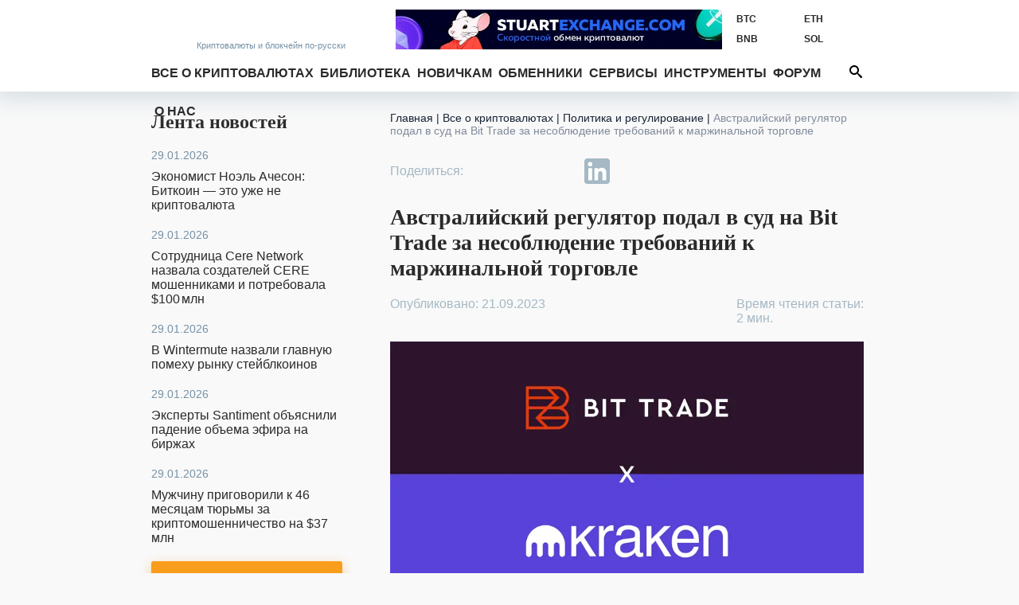

--- FILE ---
content_type: text/html; charset=utf-8
request_url: https://bits.media/avstraliyskiy-regulyator-podal-v-sud-na-bit-trade-za-nesoblyudenie-trebovaniy-k-marzhinalnoy-torgovl/
body_size: 16065
content:
<!DOCTYPE html>
<html lang="ru">
<head prefix="og: http://ogp.me/ns# fb: http://ogp.me/ns/fb# article: http://ogp.me/ns/article#">
	<link rel="shortcut icon" href="/favicon.ico" type="image/x-icon">
    <link rel="icon" href="/favicon.svg" type="image/svg+xml" sizes="120x120">

	<link rel="preconnect" href="https://mc.yandex.ru">
	<link rel="preconnect" href="https://mc.webvisor.org">
    <link rel="dns-prefetch" href="https://mc.yandex.ru">
    <link rel="dns-prefetch" href="https://mc.webvisor.org">

	<link rel="preconnect" href="https://cdn.jsdelivr.net/npm/yandex-metrica-watch/tag.js">
	<link rel="dns-prefetch" href="https://cdn.jsdelivr.net/npm/yandex-metrica-watch/tag.js">
	<link rel="preconnect" href="//www.google-analytics.com/">
	<link rel="dns-prefetch" href="//www.google-analytics.com/">
	<title>Австралийский регулятор подал в суд на Bit Trade за несоблюдение требований к маржинальной торговле - Bits Media</title>

	<meta http-equiv="Content-Type" content="text/html; charset=UTF-8" />
<meta name="description" content="Австралийская комиссия по ценным бумагам и инвестициям (ASIC) подала иск против платформы Bit Trade, принадлежащей криптобирже Kraken, за несоблюдение требований к маржинальной торговле." />
<script data-skip-moving="true">(function(w, d) {var v = w.frameCacheVars = {"CACHE_MODE":"HTMLCACHE","storageBlocks":[],"dynamicBlocks":{"y0XwfU":"d41d8cd98f00","Hi6znE":"d41d8cd98f00","subscribe-form":"b96866ab3a42","2DJmFo":"d41d8cd98f00","ALOAcH":"d41d8cd98f00","Zg1Ab0":"d41d8cd98f00","MoecjV":"d41d8cd98f00","mC1eNv":"d41d8cd98f00","lQF6VC":"d41d8cd98f00","NBkVCP":"d41d8cd98f00","vhh5NV":"d41d8cd98f00","2io3mK":"d41d8cd98f00","SyEEG1":"d41d8cd98f00","pVYwEG":"d41d8cd98f00","2BYcdT":"d41d8cd98f00","uMP05O":"d41d8cd98f00","hG8wzQ":"d41d8cd98f00","bB3l5w":"d41d8cd98f00","3edcRS":"d41d8cd98f00"},"AUTO_UPDATE":true,"AUTO_UPDATE_TTL":120,"version":2};var inv = false;if (v.AUTO_UPDATE === false){if (v.AUTO_UPDATE_TTL && v.AUTO_UPDATE_TTL > 0){var lm = Date.parse(d.lastModified);if (!isNaN(lm)){var td = new Date().getTime();if ((lm + v.AUTO_UPDATE_TTL * 1000) >= td){w.frameRequestStart = false;w.preventAutoUpdate = true;return;}inv = true;}}else{w.frameRequestStart = false;w.preventAutoUpdate = true;return;}}var r = w.XMLHttpRequest ? new XMLHttpRequest() : (w.ActiveXObject ? new w.ActiveXObject("Microsoft.XMLHTTP") : null);if (!r) { return; }w.frameRequestStart = true;var m = v.CACHE_MODE; var l = w.location; var x = new Date().getTime();var q = "?bxrand=" + x + (l.search.length > 0 ? "&" + l.search.substring(1) : "");var u = l.protocol + "//" + l.host + l.pathname + q;r.open("GET", u, true);r.setRequestHeader("BX-ACTION-TYPE", "get_dynamic");r.setRequestHeader("X-Bitrix-Composite", "get_dynamic");r.setRequestHeader("BX-CACHE-MODE", m);r.setRequestHeader("BX-CACHE-BLOCKS", v.dynamicBlocks ? JSON.stringify(v.dynamicBlocks) : "");if (inv){r.setRequestHeader("BX-INVALIDATE-CACHE", "Y");}try { r.setRequestHeader("BX-REF", d.referrer || "");} catch(e) {}if (m === "APPCACHE"){r.setRequestHeader("BX-APPCACHE-PARAMS", JSON.stringify(v.PARAMS));r.setRequestHeader("BX-APPCACHE-URL", v.PAGE_URL ? v.PAGE_URL : "");}r.onreadystatechange = function() {if (r.readyState != 4) { return; }var a = r.getResponseHeader("BX-RAND");var b = w.BX && w.BX.frameCache ? w.BX.frameCache : false;if (a != x || !((r.status >= 200 && r.status < 300) || r.status === 304 || r.status === 1223 || r.status === 0)){var f = {error:true, reason:a!=x?"bad_rand":"bad_status", url:u, xhr:r, status:r.status};if (w.BX && w.BX.ready && b){BX.ready(function() {setTimeout(function(){BX.onCustomEvent("onFrameDataRequestFail", [f]);}, 0);});}w.frameRequestFail = f;return;}if (b){b.onFrameDataReceived(r.responseText);if (!w.frameUpdateInvoked){b.update(false);}w.frameUpdateInvoked = true;}else{w.frameDataString = r.responseText;}};r.send();var p = w.performance;if (p && p.addEventListener && p.getEntries && p.setResourceTimingBufferSize){var e = 'resourcetimingbufferfull';var h = function() {if (w.BX && w.BX.frameCache && w.BX.frameCache.frameDataInserted){p.removeEventListener(e, h);}else {p.setResourceTimingBufferSize(p.getEntries().length + 50);}};p.addEventListener(e, h);}})(window, document);</script>
<script data-skip-moving="true">(function(w, d, n) {var cl = "bx-core";var ht = d.documentElement;var htc = ht ? ht.className : undefined;if (htc === undefined || htc.indexOf(cl) !== -1){return;}var ua = n.userAgent;if (/(iPad;)|(iPhone;)/i.test(ua)){cl += " bx-ios";}else if (/Windows/i.test(ua)){cl += ' bx-win';}else if (/Macintosh/i.test(ua)){cl += " bx-mac";}else if (/Linux/i.test(ua) && !/Android/i.test(ua)){cl += " bx-linux";}else if (/Android/i.test(ua)){cl += " bx-android";}cl += (/(ipad|iphone|android|mobile|touch)/i.test(ua) ? " bx-touch" : " bx-no-touch");cl += w.devicePixelRatio && w.devicePixelRatio >= 2? " bx-retina": " bx-no-retina";if (/AppleWebKit/.test(ua)){cl += " bx-chrome";}else if (/Opera/.test(ua)){cl += " bx-opera";}else if (/Firefox/.test(ua)){cl += " bx-firefox";}ht.className = htc ? htc + " " + cl : cl;})(window, document, navigator);</script>

<link href="/bitrix/js/ui/design-tokens/dist/ui.design-tokens.min.css?172114264923463" type="text/css"  rel="stylesheet" />
<link href="/bitrix/js/ui/fonts/opensans/ui.font.opensans.min.css?16754543592320" type="text/css"  rel="stylesheet" />
<link href="/bitrix/js/main/popup/dist/main.popup.bundle.min.css?174949588626598" type="text/css"  rel="stylesheet" />
<link href="/bitrix/cache/css/s1/bits.media/page_6e7c2aa3036429111d31e8caa9cbe206/page_6e7c2aa3036429111d31e8caa9cbe206_v1.css?1749495760229" type="text/css"  rel="stylesheet" />
<link href="/bitrix/cache/css/s1/bits.media/template_41dea404adb00a681d138945abe77b84/template_41dea404adb00a681d138945abe77b84_v1.css?1749495760142490" type="text/css"  data-template-style="true" rel="stylesheet" />






<link href="https://bits.media/avstraliyskiy-regulyator-podal-v-sud-na-bit-trade-za-nesoblyudenie-trebovaniy-k-marzhinalnoy-torgovl/" rel="canonical"/>
<link href="https://bits.media/avstraliyskiy-regulyator-podal-v-sud-na-bit-trade-za-nesoblyudenie-trebovaniy-k-marzhinalnoy-torgovl/?amp" rel="amphtml"  />
<link rel="preload" as="image" href="https://bits.media/upload/dev2fun.imagecompress/webp/iblock/d32/m6dthnduo1fflyn6emphomgkml34wycs/avstraliyskiy_regulyator_podal_v_sud_na_bit_trade_za_nesoblyudenie_trebovaniy_k_marzhinalnoy_torgovl.webp" />
<meta name="twitter:site" content="@bits_media">
<meta name="twitter:image" content="https://bits.media/upload/dev2fun.imagecompress/webp/iblock/d32/m6dthnduo1fflyn6emphomgkml34wycs/avstraliyskiy_regulyator_podal_v_sud_na_bit_trade_za_nesoblyudenie_trebovaniy_k_marzhinalnoy_torgovl.webp">
<meta property="og:image" content="https://bits.media/upload/dev2fun.imagecompress/webp/iblock/d32/m6dthnduo1fflyn6emphomgkml34wycs/avstraliyskiy_regulyator_podal_v_sud_na_bit_trade_za_nesoblyudenie_trebovaniy_k_marzhinalnoy_torgovl.webp">
<meta property="og:image:secure_url" content="https://bits.media/upload/dev2fun.imagecompress/webp/iblock/d32/m6dthnduo1fflyn6emphomgkml34wycs/avstraliyskiy_regulyator_podal_v_sud_na_bit_trade_za_nesoblyudenie_trebovaniy_k_marzhinalnoy_torgovl.webp">
<meta property="og:image:type" content="image/jpg">
<meta property="og:image:width" content="900">
<meta property="og:image:height" content="506">
<meta name="twitter:card" content="summary_large_image">
<meta property="og:type" content="article">
<meta name="article:section" content="Политика">
<meta name="article:published_time" content="2023-09-21T11:00:18+03:00">
<meta name="article:modified_time" content="2023-09-21T11:00:18+03:00">
<meta name="article:tag" content="https://bits.media, Bit Trade,  Суд,  Kraken,  Ценные бумаги,  Платформа,  Биржа криптовалют,  Трейдинг,  Австралия,  Регулирование">
<meta name="article:author" content="Виктория Кодолова">
<meta property="vk:image" content="https://bits.media/upload/dev2fun.imagecompress/webp/iblock/d32/m6dthnduo1fflyn6emphomgkml34wycs/avstraliyskiy_regulyator_podal_v_sud_na_bit_trade_za_nesoblyudenie_trebovaniy_k_marzhinalnoy_torgovl.webp">
<meta property="og:title" content="Австралийский регулятор подал в суд на Bit Trade за несоблюдение требований к маржинальной торговле">
<meta name="twitter:title" content="Австралийский регулятор подал в суд на Bit Trade за несоблюдение требований к маржинальной торговле">
<meta name="twitter:description" content="Австралийская комиссия по ценным бумагам и инвестициям (ASIC) подала иск против платформы Bit Trade, принадлежащей криптобирже Kraken, за несоблюдение требований к маржинальной торговле.">
<meta property="og:description" content="Австралийская комиссия по ценным бумагам и инвестициям (ASIC) подала иск против платформы Bit Trade, принадлежащей криптобирже Kraken, за несоблюдение требований к маржинальной торговле.">
<meta property="og:url" content="https://bits.media/avstraliyskiy-regulyator-podal-v-sud-na-bit-trade-za-nesoblyudenie-trebovaniy-k-marzhinalnoy-torgovl/">

	<meta name="viewport" id="viewport" content="width=device-width, initial-scale=1, minimal-ui">
	<meta http-equiv="X-UA-Compatible" content="IE=edge">
	<link rel="alternate" type="application/rss+xml" title="Bits.media RSS Feed" href="https://bits.media/rss2/" />
	
	    <link rel="preload" href="/local/templates/bits.media/fonts/google/roboto/v20/KFOmCnqEu92Fr1Mu5mxKOzY.woff2" as="font" type="font/woff2" crossorigin="anonymous">
    <link rel="preload" href="/local/templates/bits.media/fonts/google/roboto/v20/KFOlCnqEu92Fr1MmWUlfABc4EsA.woff2" as="font" type="font/woff2" crossorigin="anonymous">
    <link rel="preload" href="/local/templates/bits.media/fonts/google/roboto/v20/KFOmCnqEu92Fr1Mu4mxK.woff2" as="font" type="font/woff2" crossorigin="anonymous">
    <link rel="preload" href="/local/templates/bits.media/fonts/google/roboto/v20/KFOlCnqEu92Fr1MmWUlfBBc4.woff2" as="font" type="font/woff2" crossorigin="anonymous">

    <link rel="preload" href="/local/templates/bits.media/fonts/google/ubuntu/v15/4iCv6KVjbNBYlgoCxCvjtGyNL4U.woff2" as="font" type="font/woff2" crossorigin="anonymous">
    <link rel="preload" href="/local/templates/bits.media/fonts/google/ubuntu/v15/4iCv6KVjbNBYlgoCxCvjsGyN.woff2" as="font" type="font/woff2" crossorigin="anonymous">

    
	
				<!-- Google Tag Manager -->
				<!-- End Google Tag Manager -->
	</head>
<body >
			<!-- Google Tag Manager (noscript) -->
		<noscript><iframe src="https://www.googletagmanager.com/ns.html?id=GTM-KNSHMSV"
		height="0" width="0" style="display:none;visibility:hidden"></iframe></noscript>
		<!-- End Google Tag Manager (noscript) -->
	
<header>
	<div class="wo">
		<a href="/" class="logo">
			<span></span>
			<span><span>Криптовалюты</span><span> и блокчейн по-русски</span></span>
		</a>
				<div class="rates trader-line__items">
				<div class="rates-item trader-line__item" data-cryptocurrency-code="BTC">
						<a href="https://bits.media/price/btc/usdt/">
				<div class="rates-label trader-line__item-status-change rates-">BTC</div>
				<div class="rates-value trader-line__item-price"></div>
			</a>
		</div>
				<div class="rates-item trader-line__item" data-cryptocurrency-code="ETH">
						<a href="https://bits.media/price/eth/usdt/">
				<div class="rates-label trader-line__item-status-change rates-">ETH</div>
				<div class="rates-value trader-line__item-price"></div>
			</a>
		</div>
				<div class="rates-item trader-line__item" data-cryptocurrency-code="BNB">
						<a href="https://bits.media/price/bnb/usdt/">
				<div class="rates-label trader-line__item-status-change rates-">BNB</div>
				<div class="rates-value trader-line__item-price"></div>
			</a>
		</div>
				<div class="rates-item trader-line__item" data-cryptocurrency-code="SOL">
						<a href="https://bits.media/price/sol/usdt/">
				<div class="rates-label trader-line__item-status-change rates-">SOL</div>
				<div class="rates-value trader-line__item-price"></div>
			</a>
		</div>
				<div class="rates-item trader-line__item" data-cryptocurrency-code="DOT">
						<a href="https://bits.media/price/dot/usdt/">
				<div class="rates-label trader-line__item-status-change rates-">DOT</div>
				<div class="rates-value trader-line__item-price"></div>
			</a>
		</div>
				<div class="rates-item trader-line__item" data-cryptocurrency-code="DOGE">
						<a href="https://bits.media/price/doge/usdt/">
				<div class="rates-label trader-line__item-status-change rates-">DOGE</div>
				<div class="rates-value trader-line__item-price"></div>
			</a>
		</div>
			</div>
			<div id="sticky-box">
			<div id="bt-menu">☰</div>
			<div class="main-nav" id="main-nav">
									<a href="/" class="small-logo"></a>
								<ul class="mmain" itemscope itemtype="https://www.schema.org/SiteNavigationElement">
    	<li class="has-sub">
		<a href="/cryptocurrency/" itemprop="url">Все о криптовалютах</a>
		<div>
			<ul>
        			<li><a href="/russia/" itemprop="url">В России</a></li>
					<li><a href="/bitcoin/" itemprop="url">Биткоин</a></li>
					<li><a href="/mining/" itemprop="url"> Майнинг</a></li>
					<li><a href="/blockchain/" itemprop="url">Блокчейн</a></li>
					<li><a href="/ico/" itemprop="url">ICO и токены</a></li>
					<li><a href="/forks/" itemprop="url">Форки и альткоины</a></li>
					<li><a href="/security/" itemprop="url">Безопасность</a></li>
					<li><a href="/business/" itemprop="url">Бизнес</a></li>
					<li><a href="/politics/" itemprop="url">Политика</a></li>
					<li><a href="/events/" itemprop="url">Мероприятия</a></li>
					<li><a href="/quiz/" itemprop="url">Квизы</a></li>
					<li><a href="/pr/" itemprop="url">PR</a></li>
		</ul></div> <svg class="ico ico-icon"><use xlink:href="/img/ico.svg#ico-down"></use></svg></li>	<li class="has-sub">
		<a href="/library/" itemprop="url">Библиотека</a>
		<div>
			<ul>
        			<li><a href="/basics/" itemprop="url">Основы</a></li>
					<li><a href="/technologies/" itemprop="url">Технологии</a></li>
					<li><a href="/tokens/" itemprop="url">Контракты и токены</a></li>
					<li><a href="/trading/" itemprop="url">Трейдинг</a></li>
					<li><a href="/history/" itemprop="url">История</a></li>
					<li><a href="/interview/" itemprop="url">Интервью</a></li>
					<li><a href="/other/" itemprop="url">Разное</a></li>
		</ul></div> <svg class="ico ico-icon"><use xlink:href="/img/ico.svg#ico-down"></use></svg></li>	<li class="has-sub">
		<a href="/beginner/" itemprop="url">Новичкам</a>
		<div>
			<ul>
        			<li><a href="/chto-takoe-bitkoin/" itemprop="url">Что такое Биткоин</a></li>
					<li><a href="/faq/" itemprop="url">Биткоин FAQ</a></li>
					<li><a href="/faq-mining/" itemprop="url">FAQ по майнингу</a></li>
					<li><a href="/kak-kupit-ili-poluchit-bitkoiny/" itemprop="url">Как получить биткоины</a></li>
					<li><a href="/chto-takoe-forki-i-altkoiny-samoe-prostoe-obyasnenie/" itemprop="url">Альткоины и форки</a></li>
					<li><a href="/myths-bitcoin/" itemprop="url">Мифы о Биткоине</a></li>
					<li><a href="/crypto-dictionary/" itemprop="url">Словарь</a></li>
		</ul></div> <svg class="ico ico-icon"><use xlink:href="/img/ico.svg#ico-down"></use></svg></li>			<li><a href="https://exchanger.bits.media/" itemprop="url">Обменники</a></li>
			<li class="has-sub">
		<a href="/services/" itemprop="url">Сервисы</a>
		<div>
			<ul>
        			<li><a href="/exchange/" itemprop="url">Биржи</a></li>
					<li><a href="/online_wallet/" itemprop="url">Онлайн кошельки</a></li>
		</ul></div> <svg class="ico ico-icon"><use xlink:href="/img/ico.svg#ico-down"></use></svg></li>	<li class="has-sub">
		<a href="javascript:void(0);" itemprop="url">Инструменты</a>
		<div>
			<ul>
        			<li><a href="/calculator/bitcoin/" itemprop="url">Калькулятор</a></li>
					<li><a href="/fee/bitcoin/" itemprop="url">Комиссия биткоина</a></li>
					<li><a href="/converter/" itemprop="url">Конвертер</a></li>
					<li><a href="/hashrate/" itemprop="url">Хешрейт</a></li>
					<li><a href="/difficulty/bitcoin/" itemprop="url">Сложность сети биткоин</a></li>
					<li><a href="/halving/" itemprop="url">Халвинг таймер</a></li>
					<li><a href="/files/" itemprop="url">Файлы</a></li>
		</ul></div> <svg class="ico ico-icon"><use xlink:href="/img/ico.svg#ico-down"></use></svg></li>			<li><a href="https://forum.bits.media/" itemprop="url">Форум</a></li>
					<li><a href="/about/" itemprop="url">О нас</a></li>
		<li>			</ul>
	<form action="https://bits.media/search/index.php" id="main-nav">
		<input id="title-search-input" type="text" name="q" placeholder="Поиск по сайту"
			   value="" autocomplete="off">
		<button type="submit" id="btn-search" name="s"><svg class="ico ico-search"><use xlink:href="/img/ico.svg#ico-search"></use></svg></button>
		<button type="button" id="open-search">
			<svg class="ico ico-search"><use xlink:href="/img/ico.svg#ico-search"></use></svg>
			<svg class="ico ico-close"><use xlink:href="/img/ico.svg#ico-close"></use></svg>
		</button>
	</form>
			</div>
		</div>
		<style>.d-none{display: none!important;}
</style>
<div class="soc-cont">
	<ul class="soc-box">
		<li><a target="_blank" href="https://vk.com/bitcoinrus" rel="noopener nofollow"><svg class="ico ico-vk"><use xlink:href="/img/icov2.svg#ico-vk"></use></svg></a></li>
		<li class="d-none-"><a target="_blank" href="https://www.facebook.com/Bitsmedia.News/" rel="noopener nofollow"><svg class="ico ico-fb"><use xlink:href="/img/icov2.svg#ico-fb"></use></svg></a></li>
		<li class="d-none-"><a target="_blank" href="https://twitter.com/bits_media" rel="noopener nofollow"><svg class="ico ico-tw"><use xlink:href="/img/icov2.svg#ico-tw"></use></svg></a></li>
		<li><a target="_blank" href=" https://t.me/bitsmedia" rel="noopener nofollow"><svg class="ico ico-tg"><use xlink:href="/img/icov2.svg#ico-tg"></use></svg></a></li>
				<li><a target="_blank" href="https://www.youtube.com/channel/UCyaEyv_0C6SASgvPCqHhP0w" rel="noopener nofollow"><svg class="ico ico-youtube"><use xlink:href="/img/icov2.svg#ico-youtube"></use></svg></li></a>
	</ul>
</div>

		
<div class="places place-top place-click" data-id="655">
	<div id="bxdynamic_y0XwfU_start" style="display:none"></div><div id="bxdynamic_y0XwfU_end" style="display:none"></div></div>
	</div>
	<div class="mob-shadow"></div>
</header>
<section class="wo main mainbox">
			<div class="side side-left">
	 <div class="news-line">
    <div class="news-line-title"><a href="https://bits.media/news/">Лента новостей</a></div>
        <div id="bxdynamic_Hi6znE_start" style="display:none"></div><div id="bxdynamic_Hi6znE_end" style="display:none"></div></div>

    <style>.d-none{display: none!important;}
</style>
<div class="soc-cont">
	<ul class="soc-box">
		<li><a target="_blank" href="https://vk.com/bitcoinrus" rel="noopener nofollow"><svg class="ico ico-vk"><use xlink:href="/img/icov2.svg#ico-vk"></use></svg></a></li>
		<li class="d-none-"><a target="_blank" href="https://www.facebook.com/Bitsmedia.News/" rel="noopener nofollow"><svg class="ico ico-fb"><use xlink:href="/img/icov2.svg#ico-fb"></use></svg></a></li>
		<li class="d-none-"><a target="_blank" href="https://twitter.com/bits_media" rel="noopener nofollow"><svg class="ico ico-tw"><use xlink:href="/img/icov2.svg#ico-tw"></use></svg></a></li>
		<li><a target="_blank" href=" https://t.me/bitsmedia" rel="noopener nofollow"><svg class="ico ico-tg"><use xlink:href="/img/icov2.svg#ico-tg"></use></svg></a></li>
				<li><a target="_blank" href="https://www.youtube.com/channel/UCyaEyv_0C6SASgvPCqHhP0w" rel="noopener nofollow"><svg class="ico ico-youtube"><use xlink:href="/img/icov2.svg#ico-youtube"></use></svg></li></a>
	</ul>
</div>

    	<!-- <a id="subs"></a> -->
<style>
.rc-anchor-normal .rc-anchor-pt {text-align: left!important;}
.g-recaptcha {
    transform:scale(1);
    -webkit-transform:scale(1);
    transform-origin:0 0;
    -webkit-transform-origin:0 0;
    float: none;
}
.recaptcha{
    margin-left: auto;
    margin-right: auto;
    width: max-content;
    margin-top: 15px;
    margin-bottom: 15px;
}
.popup-window-close-icon {
    right: 5px;
    top: 5px;
    background-color: white;
    opacity: 1;
}
.text-center{text-align: center;}
.subscribe-form-news {border: 0;}

@media screen and (max-width: 639px){
.subscribe-form-news {
    box-shadow: 0 2px 8px 1px #d3dbe1;
    margin: 0 0 0 0;
}
.subscribe-form-news input {color: #2A2A2A;}
.subscribe-form-news .sub-h1, .subscribe-form-news:before, .subscribe-form-news:after {
 display: block;
 color: #2A2A2A;
}}
@media screen and (max-width: 619px){
#rc-imageselect, .g-recaptcha {
    transform:scale(1);
    -webkit-transform:scale(1);
    transform-origin:0 0;
    -webkit-transform-origin:0 0;
    width: 307px;
    }
.recaptcha{
    margin-left:0;
    margin-right:0;
    width: 180px;
    margin-top: 10px;
    margin-bottom: 0;
}
}
</style>
<div id="hideBlock" style="display:none;">
</div>
	<div class="subscribe-form-news" id="subscribe-form">
					<div class="sub-h1">Не пропустите важное!</div>
					<div class="sub-h2">Подпишитесь на нашу рассылку новостей:</div>
			<form action="/avstraliyskiy-regulyator-podal-v-sud-na-bit-trade-za-nesoblyudenie-trebovaniy-k-marzhinalnoy-torgovl/?CODE=avstraliyskiy-regulyator-podal-v-sud-na-bit-trade-za-nesoblyudenie-trebovaniy-k-marzhinalnoy-torgovl%2F%3Fbxrand%3D1768080893203#subs" method="post">
				<input type="hidden" name="sessid" id="sessid" value="" />				<input type="hidden" name="sender_subscription" value="add">
				<input type="hidden" name="SENDER_SUBSCRIBE_RUB_ID[]" value="4">
				<div class="placeholder-wrap js-placeholder">
					<div class="placeholder-hold">Введите ваш e-mail</div>
					<input type="email" name="SENDER_SUBSCRIBE_EMAIL" size="20" value="" required oninvalid="this.setCustomValidity('Пожалуйста, напишите свой емайл')" onchange="this.setCustomValidity('')" >
				</div>
				<div class="btns">
                                        <div class="recaptcha">
                                                                                        </div>
                                </div>
				<div class="sub-btns">
					<button type="submit">ПОДПИСАТЬСЯ<svg class="ico"><use xlink:href="/img/ico.svg#ico-send"></use></svg></button>
				</div>
			</form>
			</div>
	<div class="double-place">
        <div id="bxdynamic_2DJmFo_start" style="display:none"></div><div id="bxdynamic_2DJmFo_end" style="display:none"></div>        <div id="bxdynamic_ALOAcH_start" style="display:none"></div><div id="bxdynamic_ALOAcH_end" style="display:none"></div>	</div>
    	<div class="news-line" id="rssBox" style="display:none">
		<div class="news-line-title">Новое на форуме</div>
		<div id='rssFieldData'></div>
	</div>
	<div class="double-place">
        <div id="bxdynamic_Zg1Ab0_start" style="display:none"></div><div id="bxdynamic_Zg1Ab0_end" style="display:none"></div>        <div id="bxdynamic_MoecjV_start" style="display:none"></div><div id="bxdynamic_MoecjV_end" style="display:none"></div>	</div>
</div>
			<div class="main-col">
			<ul class="breadcrumb" itemscope itemtype="https://schema.org/BreadcrumbList"><li itemprop="itemListElement" itemscope itemtype="https://schema.org/ListItem"><a href="/" itemprop="item"><span itemprop="name">Главная</span></a><span class="divider px-1"> | </span><meta itemprop="position" content="1" /></li><li itemprop="itemListElement" itemscope itemtype="https://schema.org/ListItem"><a href="/cryptocurrency/" title="Все о криптовалютах" itemprop="item"><span itemprop="name">Все о криптовалютах</span></a><span class="divider px-1"> | </span><meta itemprop="position" content="2" /></li><li itemprop="itemListElement" itemscope itemtype="https://schema.org/ListItem"><a href="/politics/" title="Политика и регулирование" itemprop="item"><span itemprop="name">Политика и регулирование</span></a><span class="divider px-1"> | </span><meta itemprop="position" content="3" /></li><li itemprop="itemListElement" itemscope itemtype="https://schema.org/ListItem"><span itemprop="name">Австралийский регулятор подал в суд на Bit Trade за несоблюдение требований к маржинальной торговле</span><meta itemprop="position" content="4" /></li></ul><style>.twitter-tweet{margin-left: auto; margin-right: auto;}</style>
<div class="infinite-container">
	<div
		class="article-page infinite-item page-no-copy"
		data-item-id="109184"
		data-item-detail-page-url="/avstraliyskiy-regulyator-podal-v-sud-na-bit-trade-za-nesoblyudenie-trebovaniy-k-marzhinalnoy-torgovl/"
		id="item_id_109184"
		data-item-title="Австралийский регулятор подал в суд на Bit Trade за несоблюдение требований к маржинальной торговле  - Bits Media"
        itemid="https://bits.media/avstraliyskiy-regulyator-podal-v-sud-na-bit-trade-za-nesoblyudenie-trebovaniy-k-marzhinalnoy-torgovl/" itemscope itemtype="http://schema.org/NewsArticle"
    >

        <meta itemprop="mainEntityOfPage" content="https://bits.media/avstraliyskiy-regulyator-podal-v-sud-na-bit-trade-za-nesoblyudenie-trebovaniy-k-marzhinalnoy-torgovl/">
        <meta itemprop="genre" content="news"/>
        <div itemprop="publisher" itemscope itemtype="https://schema.org/Organization">
            <link itemprop="url" href="https://bits.media/">
            <meta itemprop="name" content="bits.media">
            <meta itemprop="description" content="Новости криптовалют, финтеха, блокчейна, майнинга, DeFi. Обзоры майнеров, курсы биткоина, форков и альткоинов, калькулятор биткоин.">
            <div itemprop="logo" itemscope itemtype="https://www.schema.org/ImageObject">
                <link itemprop="url" href="/upload/dev2fun.imagecompress/webp/local/templates//images/bits3.webp">
                <link itemprop="contentUrl" href="/upload/dev2fun.imagecompress/webp/local/templates//images/bits3.webp">
            </div>
        </div>

        <div class="article-top">
            <div class="share-wrapper-top-article">
                <style>.d-none{display: none;}</style>
	<div class="item-row share42init">
			<span id="share42">
				<span class="share42-item">
					<a
						rel="nofollow"
						href="#"
						class="fb"
						data-count="fb"
						onclick="window.open('//www.facebook.com/sharer/sharer.php?u=https://bits.media/avstraliyskiy-regulyator-podal-v-sud-na-bit-trade-za-nesoblyudenie-trebovaniy-k-marzhinalnoy-torgovl/', '_blank', 'scrollbars=0, resizable=1, menubar=0, left=100, top=100, width=550, height=440, toolbar=0, status=0');return false"
						title="Поделиться в Facebook"
						target="_blank"
					></a>
				</span>
				<span class="share42-item ">
					<a
						rel="nofollow"
						href="#"
						class="tw"
						data-count="tw"
						onclick="window.open('//twitter.com/intent/tweet?text=Австралийский регулятор подал в суд на Bit Trade за несоблюдение требований к маржинальной торговле&url=https://bits.media/avstraliyskiy-regulyator-podal-v-sud-na-bit-trade-za-nesoblyudenie-trebovaniy-k-marzhinalnoy-torgovl/', '_blank', 'scrollbars=0, resizable=1, menubar=0, left=100, top=100, width=550, height=440, toolbar=0, status=0');return false"
						title="Добавить в Twitter"
						target="_blank"
					></a>
				</span>
				<span class="share42-item">
					<a
						rel="nofollow"
						href="#"
						class="tg"
						data-count="tg"
						onclick="window.open('//t.me/share/url?text=Австралийский регулятор подал в суд на Bit Trade за несоблюдение требований к маржинальной торговле&url=https://bits.media/avstraliyskiy-regulyator-podal-v-sud-na-bit-trade-za-nesoblyudenie-trebovaniy-k-marzhinalnoy-torgovl/', '_blank', 'scrollbars=0, resizable=1, menubar=0, left=100, top=100, width=550, height=440, toolbar=0, status=0');return false"
						title="Добавить в Telegram"
						target="_blank"
					></a>
				</span>
				<span class="share42-item">
					<a
						rel="nofollow"
						href="#"
						class="linkedin"
						data-count="linkedin"
						onclick="window.open('//www.linkedin.com/shareArticle?mini=true&url=https://bits.media/avstraliyskiy-regulyator-podal-v-sud-na-bit-trade-za-nesoblyudenie-trebovaniy-k-marzhinalnoy-torgovl/', '_blank', 'scrollbars=0, resizable=1, menubar=0, left=100, top=100, width=550, height=440, toolbar=0, status=0');return false"
						title="Добавить в Linkedin"
						target="_blank">
							<svg><use xlink:href="/img/ico.svg#ico-linkedin"></use></svg>
					</a>
				</span>
				<span class="share42-item">
					<a
						rel="nofollow"
						href="#"
						class="vk"
						data-count="vk"
						onclick="window.open('//vk.com/share.php?url=https://bits.media/avstraliyskiy-regulyator-podal-v-sud-na-bit-trade-za-nesoblyudenie-trebovaniy-k-marzhinalnoy-torgovl/&title=Австралийский регулятор подал в суд на Bit Trade за несоблюдение требований к маржинальной торговле', '_blank', 'scrollbars=0, resizable=1, menubar=0, left=100, top=100, width=550, height=440, toolbar=0, status=0');return false"
						title="Поделиться В Контакте"
						target="_blank"
					></a>
				</span>
				<span class="share42-item">
					<a
						rel="nofollow"
						href="#"
						class="reddit"
						data-count="reddit"
						onclick="window.open('//www.reddit.com/submit?url=https://bits.media/avstraliyskiy-regulyator-podal-v-sud-na-bit-trade-za-nesoblyudenie-trebovaniy-k-marzhinalnoy-torgovl/&title=Австралийский регулятор подал в суд на Bit Trade за несоблюдение требований к маржинальной торговле', '_blank', 'scrollbars=0, resizable=1, menubar=0, left=100, top=100, width=550, height=440, toolbar=0, status=0');return false"
						title="Поделиться в Reddit"
						target="_blank"
					></a>
				</span>
			</span>
	</div>
            </div>
			<div class="js-back" style="clear: both">
				<a class="js-b icon icon-left">
					<svg class="ico ico-icon">
						<use xlink:href="/img/ico.svg#ico-left"></use>
					</svg>
				</a>
				<h1 itemprop="headline" class="headline">Австралийский регулятор подал в суд на Bit Trade за несоблюдение требований к маржинальной торговле</h1>
			</div>
		</div>
		<div class="article-page-wraapper-share--author">
			<div class="wrapper-article-date" style="line-height: inherit;">
				<span class="article-date published" itemprop="datePublished" content="2023-09-21T11:00:18+03:00">Опубликовано: 21.09.2023								</span>
                <meta itemprop="dateModified" content="2023-09-21T11:00:18+03:00">
            </div>
							<div class="article-author">
					<span class="article-date time-to-read">Время чтения статьи: <br>2 мин.</span>
				</div>
	        		</div>
		<div style="clear: both;"></div>
        
			<img
                    class="article-picture"
                    border="0"
                    width="900"
                    height="506"
                    src="[data-uri]"
                    data-lazy-src="/upload/dev2fun.imagecompress/webp/iblock/d32/m6dthnduo1fflyn6emphomgkml34wycs/avstraliyskiy_regulyator_podal_v_sud_na_bit_trade_za_nesoblyudenie_trebovaniy_k_marzhinalnoy_torgovl.webp"
                    alt="Австралийский регулятор подал в суд на Bit Trade за несоблюдение требований к маржинальной торговле"
                    title="Австралийский регулятор подал в суд на Bit Trade за несоблюдение требований к маржинальной торговле"
                    itemprop="image" content="/upload/dev2fun.imagecompress/webp/iblock/d32/m6dthnduo1fflyn6emphomgkml34wycs/avstraliyskiy_regulyator_podal_v_sud_na_bit_trade_za_nesoblyudenie_trebovaniy_k_marzhinalnoy_torgovl.webp"
            />
                                        <div class="sponsor mnenie">
                                                        </div>
        
        <div itemprop="articleBody" class="articleBody">
	        				<div class="first-p">Австралийская комиссия по ценным бумагам и инвестициям (ASIC) подала иск против платформы Bit Trade, принадлежащей криптобирже Kraken, за несоблюдение требований к маржинальной торговле.</div>
	        	        <p>
	 ASIC заявила, что Bit Trade без разбора предлагает австралийским клиентам услуги и продукты, связанные с маржинальной торговлей криптоактивами, не определив для них целевую аудиторию. Регулятор утверждает, что продукт маржинальной торговли Bit Trade представляет собой кредитную линию, так как клиентам предлагаются кредиты при продаже и покупке определенных криптоактивов на бирже Kraken. Клиенты могут расширить этот кредит на сумму, в пять раз превышающую стоимость активов, используемых в качестве залога.
</p>
<p>
	 Bit Trade предлагает продукты маржинальной торговли австралийским клиентам через биржу Kraken с января 2020 года. ASIC утверждает, что с 5 октября 2021 года как минимум 1 160 австралийских пользователей использовали этот продукт, и их общие убытки составили около $12,95 млн. Ведомство уведомило Bit Trade о своих опасениях еще в июне 2022 года, однако платформа продолжает предлагать этот продукт местным трейдерам, нарушая нормативные требования.
</p>
<p>
	 ASIC потребовала, чтобы суд назначил для Bit Trade денежный штраф и наложил судебный запрет на дальнейшее продвижение этого продукта среди местных жителей. Суд еще не назначил дату первого слушания по делу.
</p>
<p>
	 Биржа Kraken <a target="_blank" href="https://www.bits.media/birzha-kraken-vykupila-avstraliyskuyu-torgovuyu-platformu-bit-trade/">выкупила</a> австралийскую торговую платформу Bit Trade в 2020 году. Управляющий директор австралийского подразделения Kraken Джонатон Миллер (Jonathon Miller) рассказал, что принудительные действия ASIC стали для него неожиданностью. Руководство биржи было уверено, что предлагаемый продукт соответствует местным требованиям. По словам Миллера, Kraken пытается конструктивно взаимодействовать с регулятором, чтобы ее криптовалютные продукты не нарушали австралийское законодательство.
</p>
<p>
	 В начале августа ASIC <a target="_blank" href="https://www.bits.media/avstraliyskiy-regulyator-podal-v-sud-na-etoro-za-predlozhenie-kriptoderivativov-shirokoy-auditorii/">предъявила</a> похожие претензии криптовалютной платформе eToro, указав, что площадка предлагает высокорисковые производные инструменты, ориентированные на широкую аудиторию.
</p>	                </div>

		<div class="article-info">
							<div class="article-author">
					<div class="img"><img src="/upload/dev2fun.imagecompress/webp/main/845/viktoriya_kodolova2.webp" width="50" height="50"></div>
                    <div class="article-author-wrapper-label-and-name">
                        <div class="label">Автор</div>
                        <div class="name" itemprop="author"><a href="/author/viktoriya-kodolova/">Виктория Кодолова</a></div>
                    </div>
					<div class="">Дипломированный переводчик с английского и испанского языка (юридические документы, пресс-релизы, аналитические статьи). Перевела более 50 белых книг криптовалютных стартапов на русский язык.					</div>
				</div>
	        							<div class="article-author" style="border:solid 1px;padding: 10px;">
					<div class="img"><img src="/upload/dev2fun.imagecompress/webp/resize_cache/main/937/198_198_240cd750bba9870f18aada2478b24840a/Mila-Dubrovina.webp" width="50" height="50"></div>
                    <div class="article-author-wrapper-label-and-name">
                        <div class="label">Проверено экспертом:</div>
                        <div class="name" itemprop="author"><a href="/author/Christina-Faber/">Мила Дубровина</a></div>
                    </div>
					<div class="">Экономист с пятилетним опытом работы в криптовалютных СМИ. На Bits.media пришла в 2018 году.					</div>
				</div>
	                    <div id="bxdynamic_mC1eNv_start" style="display:none"></div><div id="bxdynamic_mC1eNv_end" style="display:none"></div>
            <div>
            	<style>.d-none{display: none;}</style>
	<div class="item-row share42init">
			<span id="share42">
				<span class="share42-item">
					<a
						rel="nofollow"
						href="#"
						class="fb"
						data-count="fb"
						onclick="window.open('//www.facebook.com/sharer/sharer.php?u=https://bits.media/avstraliyskiy-regulyator-podal-v-sud-na-bit-trade-za-nesoblyudenie-trebovaniy-k-marzhinalnoy-torgovl/', '_blank', 'scrollbars=0, resizable=1, menubar=0, left=100, top=100, width=550, height=440, toolbar=0, status=0');return false"
						title="Поделиться в Facebook"
						target="_blank"
					></a>
				</span>
				<span class="share42-item ">
					<a
						rel="nofollow"
						href="#"
						class="tw"
						data-count="tw"
						onclick="window.open('//twitter.com/intent/tweet?text=Австралийский регулятор подал в суд на Bit Trade за несоблюдение требований к маржинальной торговле&url=https://bits.media/avstraliyskiy-regulyator-podal-v-sud-na-bit-trade-za-nesoblyudenie-trebovaniy-k-marzhinalnoy-torgovl/', '_blank', 'scrollbars=0, resizable=1, menubar=0, left=100, top=100, width=550, height=440, toolbar=0, status=0');return false"
						title="Добавить в Twitter"
						target="_blank"
					></a>
				</span>
				<span class="share42-item">
					<a
						rel="nofollow"
						href="#"
						class="tg"
						data-count="tg"
						onclick="window.open('//t.me/share/url?text=Австралийский регулятор подал в суд на Bit Trade за несоблюдение требований к маржинальной торговле&url=https://bits.media/avstraliyskiy-regulyator-podal-v-sud-na-bit-trade-za-nesoblyudenie-trebovaniy-k-marzhinalnoy-torgovl/', '_blank', 'scrollbars=0, resizable=1, menubar=0, left=100, top=100, width=550, height=440, toolbar=0, status=0');return false"
						title="Добавить в Telegram"
						target="_blank"
					></a>
				</span>
				<span class="share42-item">
					<a
						rel="nofollow"
						href="#"
						class="linkedin"
						data-count="linkedin"
						onclick="window.open('//www.linkedin.com/shareArticle?mini=true&url=https://bits.media/avstraliyskiy-regulyator-podal-v-sud-na-bit-trade-za-nesoblyudenie-trebovaniy-k-marzhinalnoy-torgovl/', '_blank', 'scrollbars=0, resizable=1, menubar=0, left=100, top=100, width=550, height=440, toolbar=0, status=0');return false"
						title="Добавить в Linkedin"
						target="_blank">
							<svg><use xlink:href="/img/ico.svg#ico-linkedin"></use></svg>
					</a>
				</span>
				<span class="share42-item">
					<a
						rel="nofollow"
						href="#"
						class="vk"
						data-count="vk"
						onclick="window.open('//vk.com/share.php?url=https://bits.media/avstraliyskiy-regulyator-podal-v-sud-na-bit-trade-za-nesoblyudenie-trebovaniy-k-marzhinalnoy-torgovl/&title=Австралийский регулятор подал в суд на Bit Trade за несоблюдение требований к маржинальной торговле', '_blank', 'scrollbars=0, resizable=1, menubar=0, left=100, top=100, width=550, height=440, toolbar=0, status=0');return false"
						title="Поделиться В Контакте"
						target="_blank"
					></a>
				</span>
				<span class="share42-item">
					<a
						rel="nofollow"
						href="#"
						class="reddit"
						data-count="reddit"
						onclick="window.open('//www.reddit.com/submit?url=https://bits.media/avstraliyskiy-regulyator-podal-v-sud-na-bit-trade-za-nesoblyudenie-trebovaniy-k-marzhinalnoy-torgovl/&title=Австралийский регулятор подал в суд на Bit Trade за несоблюдение требований к маржинальной торговле', '_blank', 'scrollbars=0, resizable=1, menubar=0, left=100, top=100, width=550, height=440, toolbar=0, status=0');return false"
						title="Поделиться в Reddit"
						target="_blank"
					></a>
				</span>
			</span>
	</div>
            </div>

            				<div class="article-links">
					<svg class="ico">
						<use xlink:href="/img/ico.svg#ico-anchor"></use>
					</svg>
						<a href="https://asic.gov.au/about-asic/news-centre/find-a-media-release/2023-releases/23-256mr-asic-sues-crypto-exchange-alleging-design-and-distribution-failures"
						   title=""
						   rel="noopener nofollow"
						   target="_blank">
                            Источник						</a>
				</div>
            
            
		</div>
		<div class="article-btns">
			<a href="#cackle_widget_article_109184" onclick="cackleLoad(109184, '/avstraliyskiy-regulyator-podal-v-sud-na-bit-trade-za-nesoblyudenie-trebovaniy-k-marzhinalnoy-torgovl/')" class="button btn-com">Показать комментарии<span></span></a>
            				<a href="https://forum.bits.media/index.php?/topic/229705-%D0%B0%D0%B2%D1%81%D1%82%D1%80%D0%B0%D0%BB%D0%B8%D0%B9%D1%81%D0%BA%D0%B8%D0%B9-%D1%80%D0%B5%D0%B3%D1%83%D0%BB%D1%8F%D1%82%D0%BE%D1%80-%D0%BF%D0%BE%D0%B4%D0%B0%D0%BB-%D0%B2-%D1%81%D1%83%D0%B4-%D0%BD%D0%B0-bit-trade-%D0%B7%D0%B0-%D0%BD%D0%B5%D1%81%D0%BE%D0%B1%D0%BB%D1%8E%D0%B4%D0%B5%D0%BD%D0%B8%D0%B5-%D1%82%D1%80%D0%B5%D0%B1%D0%BE%D0%B2%D0%B0%D0%BD%D0%B8%D0%B9-%D0%BA-%D0%BC%D0%B0%D1%80%D0%B6%D0%B8%D0%BD%D0%B0%D0%BB%D1%8C%D0%BD%D0%BE%D0%B9-%D1%82%D0%BE%D1%80%D0%B3%D0%BE%D0%B2%D0%BB%D0%B5/" class="button btn-alt btn-forum" target="_blank">Обсудить на форуме</a>
            		</div>
		<div>
			<p>Подписывайтесь на новости и их анализ в нашем <strong><a href="https://t.me/bitsmedia" title="Telegram канал Bits.media">Telegram канале</a></strong>!</p>
		</div>
		<div id="cackle_widget_article_109184"><div class="cackle_widget_preload" style="text-align: center; display: none;">Загружаются комментарии...</div></div>

		<div id="bxdynamic_lQF6VC_start" style="display:none"></div><div id="bxdynamic_lQF6VC_end" style="display:none"></div>
	</div>

			<a class="infinite-more-link" style="display: none;" rel="nofollow" href="/local/components/rucodencode/news.detail/ajax.php?template=czo4OiIuZGVmYXVsdCI7&parameters=[base64]">Ещё</a>
	</div>
<style>
.articleBody img {cursor: pointer;}
.iactive{
        -webkit-transform: scale(2.2);  /* Saf3.1+, Chrome */
        -moz-transform: scale(2.2);  /* FF3.5+ */
        -ms-transform: scale(2.2);  /* IE9 */
        -o-transform: scale(2.2);  /* Opera 10.5+ */
         transform: scale(2.2);
        transition-duration: 1s;
        position: relative;
        z-index: 999999;
    }
.inonactive{
        -webkit-transform: scale(1);  /* Saf3.1+, Chrome */
        -moz-transform: scale(1);  /* FF3.5+ */
        -ms-transform: scale(1);  /* IE9 */
        -o-transform: scale(1);  /* Opera 10.5+ */
         transform: scale(1);
        transition-duration: 1s;
    }
</style>
</div>
<div class="side side-right">
	<div class="widgets">
		<div class="widgets-item1 side-calc">
            
<div class="side-sub calculator-cryptocurrency-mini">
	<div>
		<div class="calculator-cryptocurrency-mini__title">Калькулятор майнинга</div>
		<div id="bxdynamic_NBkVCP_start" style="display:none"></div><div id="bxdynamic_NBkVCP_end" style="display:none"></div>	</div>
	<div>
		<a href="https://bits.media/calculator/bitcoin/" class="calculator-cryptocurrency-mini__link-to-full-version">Расширенный калькулятор<svg class="ico"><use xlink:href="/img/ico.svg#ico-toright"></use></svg></a>
	</div>
</div>
		</div>
		<div class="widgets-partner1">
		         <div id="bxdynamic_vhh5NV_start" style="display:none"></div><div id="bxdynamic_vhh5NV_end" style="display:none"></div>		</div>
		<div class="widgets-item2 side-calc difficulty-cryptocurrency-widget-container" id="side-course">
			<div id="bxdynamic_2io3mK_start" style="display:none"></div><div id="bxdynamic_2io3mK_end" style="display:none"></div>		</div>
		<div class="widgets-partner2">
		        <div id="bxdynamic_SyEEG1_start" style="display:none"></div><div id="bxdynamic_SyEEG1_end" style="display:none"></div>		</div>

		<div id="bm-youtube" class="widgets-item3 bm-yt">
	        	                        <picture>
                          <source srcset="/upload/ad/youtube-v-428.webp" media="(min-width: 1310px) and (max-width: 1629px)">
                          <source srcset="/upload/ad/youtube-v.webp" media="(min-width: 990px) and (max-width: 1309px)">
                          <source srcset="/upload/ad/youtube-h.webp">
                          <img src="/upload/ad/youtube-h.webp" alt="BitsMedia YouTube">
                        </picture>
		</div>

		<div class="widgets-partner3">
        		<div id="bxdynamic_pVYwEG_start" style="display:none"></div><div id="bxdynamic_pVYwEG_end" style="display:none"></div>		</div>
	        <div class="widgets-item4 difficulty-cryptocurrency-widget-container" style="margin-top:0;">
			<div id="bxdynamic_2BYcdT_start" style="display:none"></div><div id="bxdynamic_2BYcdT_end" style="display:none"></div>		</div>
	        <div class="widgets-partner4">
        		 <div id="bxdynamic_uMP05O_start" style="display:none"></div><div id="bxdynamic_uMP05O_end" style="display:none"></div>		</div>
	</div>
</div>
</section>
<footer class="footer">
	<div class="wo">
		<div class="links">
            <div id="bxdynamic_hG8wzQ_start" style="display:none"></div><div id="bxdynamic_hG8wzQ_end" style="display:none"></div>            <div id="bxdynamic_bB3l5w_start" style="display:none"></div><div id="bxdynamic_bB3l5w_end" style="display:none"></div>            <div id="bxdynamic_3edcRS_start" style="display:none"></div><div id="bxdynamic_3edcRS_end" style="display:none"></div>		</div>

		<div class="emails">
			<div>
				<p>По стратегическому партнерству и техническим вопросам</p>
				<a href="mailto:admin@bits.media">admin@bits.media</a>
			</div>
			<div>
				<p>По информационному партнерству, размещению рекламных статей, новостей и пресс-релизов</p>
				<a href="mailto:content@bits.media">content@bits.media</a>
			</div>
			<div>
				<p>По вопросам размещения баннеров и рекламы на форуме</p>
				<a href="mailto:ad@bits.media">ad@bits.media</a>
			</div>
		</div>
		<div class="soc">
            <style>.d-none{display: none!important;}
</style>
<div class="soc-cont">
	<ul class="soc-box">
		<li><a target="_blank" href="https://vk.com/bitcoinrus" rel="noopener nofollow"><svg class="ico ico-vk"><use xlink:href="/img/icov2.svg#ico-vk"></use></svg></a></li>
		<li class="d-none-"><a target="_blank" href="https://www.facebook.com/Bitsmedia.News/" rel="noopener nofollow"><svg class="ico ico-fb"><use xlink:href="/img/icov2.svg#ico-fb"></use></svg></a></li>
		<li class="d-none-"><a target="_blank" href="https://twitter.com/bits_media" rel="noopener nofollow"><svg class="ico ico-tw"><use xlink:href="/img/icov2.svg#ico-tw"></use></svg></a></li>
		<li><a target="_blank" href=" https://t.me/bitsmedia" rel="noopener nofollow"><svg class="ico ico-tg"><use xlink:href="/img/icov2.svg#ico-tg"></use></svg></a></li>
		<li><a target="_blank" href="/rss2/"><svg class="ico ico-rss"><use xlink:href="/img/icov2.svg#ico-rss"></use></svg></li></a>		<li><a target="_blank" href="https://www.youtube.com/channel/UCyaEyv_0C6SASgvPCqHhP0w" rel="noopener nofollow"><svg class="ico ico-youtube"><use xlink:href="/img/icov2.svg#ico-youtube"></use></svg></li></a>
	</ul>
</div>

		</div>
		<div class="copy">© Bitcoin Security 2011-2026</div>
		<div class="info">
			<p>Разрешается частичное копирование материалов сайта при условии наличия активной ссылки на источник.</p>
			<p>Любые предложения и пожелания вы можете присылать на адрес <a
					href="mailto:admin@bits.media">admin@bits.media.</a></p>
			<p>Адрес для добровольных пожертвований на развитие - <b>1BQ9qza7fn9snSCyJQB3ZcN46biBtkt4ee (<a href="/images/QR_donate.gif" onclick="window.open(this.href);return false;">QR</a>)</b></p>
			<p><a href="/arhive/">Архив новостей</a></p>
		</div>
	</div>
</footer>

<script type="application/ld+json">{"@context":"https:\/\/schema.org","@type":"NewsArticle","@id":"https:\/\/bits.media\/avstraliyskiy-regulyator-podal-v-sud-na-bit-trade-za-nesoblyudenie-trebovaniy-k-marzhinalnoy-torgovl\/#newsarticle","url":"https:\/\/bits.media\/avstraliyskiy-regulyator-podal-v-sud-na-bit-trade-za-nesoblyudenie-trebovaniy-k-marzhinalnoy-torgovl\/","genre":"news","headline":"\u0410\u0432\u0441\u0442\u0440\u0430\u043b\u0438\u0439\u0441\u043a\u0438\u0439 \u0440\u0435\u0433\u0443\u043b\u044f\u0442\u043e\u0440 \u043f\u043e\u0434\u0430\u043b \u0432 \u0441\u0443\u0434 \u043d\u0430 Bit Trade \u0437\u0430 \u043d\u0435\u0441\u043e\u0431\u043b\u044e\u0434\u0435\u043d\u0438\u0435 \u0442\u0440\u0435\u0431\u043e\u0432\u0430\u043d\u0438\u0439 \u043a \u043c\u0430\u0440\u0436\u0438\u043d\u0430\u043b\u044c\u043d\u043e\u0439 \u0442\u043e\u0440\u0433\u043e\u0432\u043b\u0435","articleSection":"\u041f\u043e\u043b\u0438\u0442\u0438\u043a\u0430","mainEntityOfPage":{"@type":"WebPage","@id":"https:\/\/bits.media\/avstraliyskiy-regulyator-podal-v-sud-na-bit-trade-za-nesoblyudenie-trebovaniy-k-marzhinalnoy-torgovl\/"},"datePublished":"2023-09-21T11:00:18+03:00","dateModified":"2023-09-21T11:00:18+03:00","description":"\u0410\u0432\u0441\u0442\u0440\u0430\u043b\u0438\u0439\u0441\u043a\u0430\u044f \u043a\u043e\u043c\u0438\u0441\u0441\u0438\u044f \u043f\u043e \u0446\u0435\u043d\u043d\u044b\u043c \u0431\u0443\u043c\u0430\u0433\u0430\u043c \u0438 \u0438\u043d\u0432\u0435\u0441\u0442\u0438\u0446\u0438\u044f\u043c (ASIC) \u043f\u043e\u0434\u0430\u043b\u0430 \u0438\u0441\u043a \u043f\u0440\u043e\u0442\u0438\u0432 \u043f\u043b\u0430\u0442\u0444\u043e\u0440\u043c\u044b Bit Trade, \u043f\u0440\u0438\u043d\u0430\u0434\u043b\u0435\u0436\u0430\u0449\u0435\u0439 \u043a\u0440\u0438\u043f\u0442\u043e\u0431\u0438\u0440\u0436\u0435 Kraken, \u0437\u0430 \u043d\u0435\u0441\u043e\u0431\u043b\u044e\u0434\u0435\u043d\u0438\u0435 \u0442\u0440\u0435\u0431\u043e\u0432\u0430\u043d\u0438\u0439 \u043a \u043c\u0430\u0440\u0436\u0438\u043d\u0430\u043b\u044c\u043d\u043e\u0439 \u0442\u043e\u0440\u0433\u043e\u0432\u043b\u0435.","keywords":["Bit Trade"," \u0421\u0443\u0434"," Kraken"," \u0426\u0435\u043d\u043d\u044b\u0435 \u0431\u0443\u043c\u0430\u0433\u0438"," \u041f\u043b\u0430\u0442\u0444\u043e\u0440\u043c\u0430"," \u0411\u0438\u0440\u0436\u0430 \u043a\u0440\u0438\u043f\u0442\u043e\u0432\u0430\u043b\u044e\u0442"," \u0422\u0440\u0435\u0439\u0434\u0438\u043d\u0433"," \u0410\u0432\u0441\u0442\u0440\u0430\u043b\u0438\u044f"," \u0420\u0435\u0433\u0443\u043b\u0438\u0440\u043e\u0432\u0430\u043d\u0438\u0435"],"about":["Bit Trade"," \u0421\u0443\u0434"," Kraken"," \u0426\u0435\u043d\u043d\u044b\u0435 \u0431\u0443\u043c\u0430\u0433\u0438"," \u041f\u043b\u0430\u0442\u0444\u043e\u0440\u043c\u0430"," \u0411\u0438\u0440\u0436\u0430 \u043a\u0440\u0438\u043f\u0442\u043e\u0432\u0430\u043b\u044e\u0442"," \u0422\u0440\u0435\u0439\u0434\u0438\u043d\u0433"," \u0410\u0432\u0441\u0442\u0440\u0430\u043b\u0438\u044f"," \u0420\u0435\u0433\u0443\u043b\u0438\u0440\u043e\u0432\u0430\u043d\u0438\u0435"],"publisher":{"@context":"https:\/\/schema.org","@type":"Organization","@id":"https:\/\/bits.media\/#organization","name":"bits.media","description":"\u041d\u043e\u0432\u043e\u0441\u0442\u0438 \u043a\u0440\u0438\u043f\u0442\u043e\u0432\u0430\u043b\u044e\u0442, \u0444\u0438\u043d\u0442\u0435\u0445\u0430, \u0431\u043b\u043e\u043a\u0447\u0435\u0439\u043d\u0430, \u043c\u0430\u0439\u043d\u0438\u043d\u0433\u0430, DeFi. \u041e\u0431\u0437\u043e\u0440\u044b \u043c\u0430\u0439\u043d\u0435\u0440\u043e\u0432, \u043a\u0443\u0440\u0441\u044b \u0431\u0438\u0442\u043a\u043e\u0438\u043d\u0430, \u0444\u043e\u0440\u043a\u043e\u0432 \u0438 \u0430\u043b\u044c\u0442\u043a\u043e\u0438\u043d\u043e\u0432, \u043a\u0430\u043b\u044c\u043a\u0443\u043b\u044f\u0442\u043e\u0440 \u0431\u0438\u0442\u043a\u043e\u0438\u043d.","url":"https:\/\/bits.media\/","logo":{"@type":"ImageObject","url":"https:\/\/bits.media\/local\/templates\/bits.media\/images\/bits3.png","width":242,"height":53},"image":{"@type":"ImageObject","url":"https:\/\/bits.media\/local\/templates\/bits.media\/images\/bits3.png","width":242,"height":53},"sameAs":["https:\/\/vk.com\/bitcoinrus","https:\/\/www.facebook.com\/Bitsmedia.News\/","https:\/\/twitter.com\/bits_media","https:\/\/t.me\/bitsmedia","https:\/\/www.youtube.com\/channel\/UCyaEyv_0C6SASgvPCqHhP0w"]},"author":{"@type":"Person","name":"<a href=\"\/author\/viktoriya-kodolova\/\">\u0412\u0438\u043a\u0442\u043e\u0440\u0438\u044f \u041a\u043e\u0434\u043e\u043b\u043e\u0432\u0430<\/a>"},"image":{"@type":"ImageObject","url":"https:\/\/bits.media\/upload\/dev2fun.imagecompress\/webp\/iblock\/d32\/m6dthnduo1fflyn6emphomgkml34wycs\/avstraliyskiy_regulyator_podal_v_sud_na_bit_trade_za_nesoblyudenie_trebovaniy_k_marzhinalnoy_torgovl.webp"},"speakable":{"@type":"SpeakableSpecification","cssSelector":[".headline",".articleBody"]}}</script><script type="application/ld+json">{"@context":"https:\/\/schema.org","@type":"ImageObject","contentUrl":"https:\/\/bits.media\/upload\/dev2fun.imagecompress\/webp\/iblock\/d32\/m6dthnduo1fflyn6emphomgkml34wycs\/avstraliyskiy_regulyator_podal_v_sud_na_bit_trade_za_nesoblyudenie_trebovaniy_k_marzhinalnoy_torgovl.webp","name":"\u0410\u0432\u0441\u0442\u0440\u0430\u043b\u0438\u0439\u0441\u043a\u0438\u0439 \u0440\u0435\u0433\u0443\u043b\u044f\u0442\u043e\u0440 \u043f\u043e\u0434\u0430\u043b \u0432 \u0441\u0443\u0434 \u043d\u0430 Bit Trade \u0437\u0430 \u043d\u0435\u0441\u043e\u0431\u043b\u044e\u0434\u0435\u043d\u0438\u0435 \u0442\u0440\u0435\u0431\u043e\u0432\u0430\u043d\u0438\u0439 \u043a \u043c\u0430\u0440\u0436\u0438\u043d\u0430\u043b\u044c\u043d\u043e\u0439 \u0442\u043e\u0440\u0433\u043e\u0432\u043b\u0435","datePublished":"2023-09-21T11:00:18+03:00"}</script><script type="application/ld+json">{"@context":"https:\/\/schema.org","@type":"WebSite","@id":"https:\/\/bits.media\/#website","headline":"bits.media","name":"bits.media","description":"\u041d\u043e\u0432\u043e\u0441\u0442\u0438 \u043a\u0440\u0438\u043f\u0442\u043e\u0432\u0430\u043b\u044e\u0442, \u0444\u0438\u043d\u0442\u0435\u0445\u0430, \u0431\u043b\u043e\u043a\u0447\u0435\u0439\u043d\u0430, \u043c\u0430\u0439\u043d\u0438\u043d\u0433\u0430, DeFi. \u041e\u0431\u0437\u043e\u0440\u044b \u043c\u0430\u0439\u043d\u0435\u0440\u043e\u0432, \u043a\u0443\u0440\u0441\u044b \u0431\u0438\u0442\u043a\u043e\u0438\u043d\u0430, \u0444\u043e\u0440\u043a\u043e\u0432 \u0438 \u0430\u043b\u044c\u0442\u043a\u043e\u0438\u043d\u043e\u0432, \u043a\u0430\u043b\u044c\u043a\u0443\u043b\u044f\u0442\u043e\u0440 \u0431\u0438\u0442\u043a\u043e\u0438\u043d.","url":"https:\/\/bits.media\/","potentialAction":{"@type":"SearchAction","target":"https:\/\/bits.media\/search\/?q={search_term_string}","query-input":"required name=search_term_string"}}</script><script type="application/ld+json">{"@context":"https:\/\/schema.org","@type":"BreadcrumbList","itemListElement":[{"@type":"ListItem","position":1,"item":{"@id":"https:\/\/bits.media\/","name":"bit.media"}},{"@type":"ListItem","position":2,"item":{"@id":"https:\/\/bits.media\/cryptocurrency\/","name":"\u0412\u0441\u0435 \u043e \u043a\u0440\u0438\u043f\u0442\u043e\u0432\u0430\u043b\u044e\u0442\u0430\u0445"}},{"@type":"ListItem","position":3,"item":{"@id":"https:\/\/bits.media\/politics\/","name":"\u041f\u043e\u043b\u0438\u0442\u0438\u043a\u0430 \u0438 \u0440\u0435\u0433\u0443\u043b\u0438\u0440\u043e\u0432\u0430\u043d\u0438\u0435"}},{"@type":"ListItem","position":4,"item":{"@id":"https:\/\/bits.media\/avstraliyskiy-regulyator-podal-v-sud-na-bit-trade-za-nesoblyudenie-trebovaniy-k-marzhinalnoy-torgovl\/","name":"\u0410\u0432\u0441\u0442\u0440\u0430\u043b\u0438\u0439\u0441\u043a\u0438\u0439 \u0440\u0435\u0433\u0443\u043b\u044f\u0442\u043e\u0440 \u043f\u043e\u0434\u0430\u043b \u0432 \u0441\u0443\u0434 \u043d\u0430 Bit Trade \u0437\u0430 \u043d\u0435\u0441\u043e\u0431\u043b\u044e\u0434\u0435\u043d\u0438\u0435 \u0442\u0440\u0435\u0431\u043e\u0432\u0430\u043d\u0438\u0439 \u043a \u043c\u0430\u0440\u0436\u0438\u043d\u0430\u043b\u044c\u043d\u043e\u0439 \u0442\u043e\u0440\u0433\u043e\u0432\u043b\u0435"}}]}</script>
<script>if(!window.BX)window.BX={};if(!window.BX.message)window.BX.message=function(mess){if(typeof mess==='object'){for(let i in mess) {BX.message[i]=mess[i];} return true;}};</script>
<script>(window.BX||top.BX).message({"JS_CORE_LOADING":"Загрузка...","JS_CORE_NO_DATA":"- Нет данных -","JS_CORE_WINDOW_CLOSE":"Закрыть","JS_CORE_WINDOW_EXPAND":"Развернуть","JS_CORE_WINDOW_NARROW":"Свернуть в окно","JS_CORE_WINDOW_SAVE":"Сохранить","JS_CORE_WINDOW_CANCEL":"Отменить","JS_CORE_WINDOW_CONTINUE":"Продолжить","JS_CORE_H":"ч","JS_CORE_M":"м","JS_CORE_S":"с","JSADM_AI_HIDE_EXTRA":"Скрыть лишние","JSADM_AI_ALL_NOTIF":"Показать все","JSADM_AUTH_REQ":"Требуется авторизация!","JS_CORE_WINDOW_AUTH":"Войти","JS_CORE_IMAGE_FULL":"Полный размер"});</script><script src="/bitrix/js/main/core/core.min.js?1749495885225422"></script><script>BX.Runtime.registerExtension({"name":"main.core","namespace":"BX","loaded":true});</script>
<script>BX.setJSList(["\/bitrix\/js\/main\/core\/core_ajax.js","\/bitrix\/js\/main\/core\/core_promise.js","\/bitrix\/js\/main\/polyfill\/promise\/js\/promise.js","\/bitrix\/js\/main\/loadext\/loadext.js","\/bitrix\/js\/main\/loadext\/extension.js","\/bitrix\/js\/main\/polyfill\/promise\/js\/promise.js","\/bitrix\/js\/main\/polyfill\/find\/js\/find.js","\/bitrix\/js\/main\/polyfill\/includes\/js\/includes.js","\/bitrix\/js\/main\/polyfill\/matches\/js\/matches.js","\/bitrix\/js\/ui\/polyfill\/closest\/js\/closest.js","\/bitrix\/js\/main\/polyfill\/fill\/main.polyfill.fill.js","\/bitrix\/js\/main\/polyfill\/find\/js\/find.js","\/bitrix\/js\/main\/polyfill\/matches\/js\/matches.js","\/bitrix\/js\/main\/polyfill\/core\/dist\/polyfill.bundle.js","\/bitrix\/js\/main\/core\/core.js","\/bitrix\/js\/main\/polyfill\/intersectionobserver\/js\/intersectionobserver.js","\/bitrix\/js\/main\/lazyload\/dist\/lazyload.bundle.js","\/bitrix\/js\/main\/polyfill\/core\/dist\/polyfill.bundle.js","\/bitrix\/js\/main\/parambag\/dist\/parambag.bundle.js"]);
</script>
<script>BX.Runtime.registerExtension({"name":"ui.dexie","namespace":"BX.Dexie3","loaded":true});</script>
<script>BX.Runtime.registerExtension({"name":"ls","namespace":"window","loaded":true});</script>
<script>BX.Runtime.registerExtension({"name":"fx","namespace":"window","loaded":true});</script>
<script>BX.Runtime.registerExtension({"name":"fc","namespace":"window","loaded":true});</script>
<script>BX.Runtime.registerExtension({"name":"ui.design-tokens","namespace":"window","loaded":true});</script>
<script>BX.Runtime.registerExtension({"name":"ui.fonts.opensans","namespace":"window","loaded":true});</script>
<script>BX.Runtime.registerExtension({"name":"main.popup","namespace":"BX.Main","loaded":true});</script>
<script>BX.Runtime.registerExtension({"name":"popup","namespace":"window","loaded":true});</script>
<script>(window.BX||top.BX).message({"LANGUAGE_ID":"ru","FORMAT_DATE":"DD.MM.YYYY","FORMAT_DATETIME":"DD.MM.YYYY HH:MI:SS","COOKIE_PREFIX":"BITRIX_SM","SERVER_TZ_OFFSET":"10800","UTF_MODE":"Y","SITE_ID":"s1","SITE_DIR":"\/"});</script><script  src="/bitrix/cache/js/s1/bits.media/kernel_main/kernel_main_v1.js?1749495898155575"></script>
<script src="/bitrix/js/ui/dexie/dist/dexie3.bundle.min.js?172114264988274"></script>
<script src="/bitrix/js/main/core/core_ls.min.js?17494958857365"></script>
<script src="/bitrix/js/main/core/core_frame_cache.min.js?174949588511210"></script>
<script src="/bitrix/js/main/popup/dist/main.popup.bundle.min.js?174949588665824"></script>
<script>BX.setJSList(["\/bitrix\/js\/main\/core\/core_fx.js","\/bitrix\/js\/main\/session.js","\/bitrix\/js\/main\/pageobject\/pageobject.js","\/bitrix\/js\/main\/core\/core_window.js","\/bitrix\/js\/main\/date\/main.date.js","\/bitrix\/js\/main\/core\/core_date.js","\/bitrix\/js\/main\/utils.js","\/local\/components\/rucodencode\/news.detail\/templates\/.default\/script.js","\/local\/js\/jquery.waypoints.min.js","\/local\/js\/infinite.min.js","\/local\/js\/inview.min.js","\/local\/templates\/bits.media\/js\/jquery-3.2.1.min.js","\/local\/js\/svgxuse.min.js","\/local\/templates\/bits.media\/js\/global.min.js","\/local\/templates\/bits.media\/js\/bits.placeholder.min.js","\/local\/templates\/bits.media\/js\/bits.adclick.min.js","\/local\/templates\/bits.media\/js\/jquery.lazy.min.js","\/local\/components\/bits\/trader.line\/templates\/.default\/script.js","\/bitrix\/components\/bitrix\/search.title\/script.js","\/local\/templates\/bits.media\/components\/bitrix\/search.title\/header\/script.js","\/local\/js\/forumrss.min.js","\/local\/components\/bits\/calculator.cryptocurrency.mini\/templates\/.default\/script.js","\/local\/components\/bits\/rate.cryptocurrency.widget\/templates\/.default\/script.js","\/local\/components\/bits\/youtube\/templates\/.default\/script.js","\/local\/components\/bits\/difficulty.cryptocurrency.widget\/templates\/.default\/script.js"]);</script>
<script>BX.setCSSList(["\/local\/components\/bits\/elements.top\/templates\/.default\/style.css","\/local\/templates\/bits.media\/google.fonts.min.css","\/local\/components\/bits\/trader.line\/templates\/.default\/style.css","\/local\/components\/rucodencode\/news.list.light\/templates\/lenta\/style.css","\/local\/components\/bits\/sender.subscribe\/templates\/news\/style.css","\/local\/templates\/bits.media\/components\/bitrix\/breadcrumb\/bits\/style.css","\/local\/components\/bits\/calculator.cryptocurrency.mini\/templates\/.default\/style.css","\/local\/components\/bits\/rate.cryptocurrency.widget\/templates\/.default\/style.css","\/local\/components\/bits\/youtube\/templates\/.default\/style.css","\/local\/components\/bits\/difficulty.cryptocurrency.widget\/templates\/.default\/style.css","\/local\/templates\/bits.media\/styles.css","\/local\/templates\/bits.media\/template_styles.css"]);</script>
<script  src="/bitrix/cache/js/s1/bits.media/template_33ee4a2ee5a8676c7212b0200c011ad2/template_33ee4a2ee5a8676c7212b0200c011ad2_v1.js?1749495886129614"></script>
<script  src="/bitrix/cache/js/s1/bits.media/page_e7979085eb12fa99965516315201acd7/page_e7979085eb12fa99965516315201acd7_v1.js?174949576014651"></script>

<script>(function(w,d,s,l,i){w[l]=w[l]||[];w[l].push({'gtm.start':
		new Date().getTime(),event:'gtm.js'});var f=d.getElementsByTagName(s)[0],
		j=d.createElement(s),dl=l!='dataLayer'?'&l='+l:'';j.async=true;j.src=
		'https://www.googletagmanager.com/gtm.js?id='+i+dl;f.parentNode.insertBefore(j,f);
		})(window,document,'script','dataLayer','GTM-KNSHMSV');</script>
<script>
//window.BXDEBUG = true;
BX.ready(function(){
	var oPopup = new BX.PopupWindow('call_feedback', window.body, {
		autoHide : true,
		offsetTop : 1,
		offsetLeft : 0,
		lightShadow : true,
		closeIcon : true,
		closeByEsc : true,
		overlay: true
	});
	oPopup.setContent(BX('hideBlock'));
	BX.bindDelegate(
		document.body, 'click', {className: 'css_popup' },
			BX.proxy(function(e){
				if(!e)
					e = window.event;
				oPopup.show();
				return BX.PreventDefault(e);
		}, oPopup)
	);
   
   
});
</script>
<script>
$(document).on('click', '.articleBody img', function(e){
        if( $(this).parent().hasClass("fancybox") ){
        	e.stopPropagation();
		return;
	}
        if( $(this).hasClass("iactive") ){
        	$(this).addClass("inonactive");
	        $(this).removeClass("iactive");
        	e.stopPropagation();
		return;
	};
        $(this).removeClass("inonactive");
        $(this).addClass("iactive");
        e.stopPropagation();
});
$(document).on('click', 'body', function(e){
        $('.articleBody img').addClass("inonactive");
        $('.articleBody img').removeClass("iactive");
        e.stopPropagation();
});
document.onkeydown = function(evt) {
    evt = evt || window.event;
    var isEscape = false;
    if ("key" in evt) {
        isEscape = (evt.key === "Escape" || evt.key === "Esc");
    } else {
        isEscape = (evt.keyCode === 27);
    }
    if (isEscape) {
        $('.articleBody img').addClass("inonactive");
        $('.articleBody img').removeClass("iactive");
        evt.stopPropagation();
    }
};
</script>
</body>
</html>
<!--2903dda80bb7aee3452626d2bf34a51a-->

--- FILE ---
content_type: application/x-javascript; charset=UTF-8
request_url: https://bits.media/avstraliyskiy-regulyator-podal-v-sud-na-bit-trade-za-nesoblyudenie-trebovaniy-k-marzhinalnoy-torgovl/?bxrand=1769742501065
body_size: 6963
content:
{"js":["\/bitrix\/js\/ui\/dexie\/dist\/dexie3.bundle.js","\/bitrix\/js\/main\/core\/core_ls.js","\/bitrix\/js\/main\/core\/core_fx.js","\/bitrix\/js\/main\/core\/core_frame_cache.js","\/local\/components\/bits\/trader.line\/templates\/.default\/script.js","\/bitrix\/components\/bitrix\/search.title\/script.js","\/local\/templates\/bits.media\/components\/bitrix\/search.title\/header\/script.js","\/bitrix\/js\/main\/popup\/dist\/main.popup.bundle.js","\/local\/components\/rucodencode\/news.detail\/templates\/.default\/script.js","\/local\/js\/jquery.waypoints.min.js","\/local\/js\/infinite.min.js","\/local\/js\/inview.min.js","\/local\/components\/bits\/calculator.cryptocurrency.mini\/templates\/.default\/script.js","\/local\/components\/bits\/rate.cryptocurrency.widget\/templates\/.default\/script.js","\/local\/components\/bits\/youtube\/templates\/.default\/script.js","\/local\/components\/bits\/difficulty.cryptocurrency.widget\/templates\/.default\/script.js"],"lang":{"LANGUAGE_ID":"ru","FORMAT_DATE":"DD.MM.YYYY","FORMAT_DATETIME":"DD.MM.YYYY HH:MI:SS","COOKIE_PREFIX":"BITRIX_SM","SERVER_TZ_OFFSET":"10800","UTF_MODE":"Y","SITE_ID":"s1","SITE_DIR":"\/","USER_ID":"","SERVER_TIME":1769742502,"USER_TZ_OFFSET":0,"USER_TZ_AUTO":"Y","bitrix_sessid":"67bfc63173bd8c158a6a81b12ec11542"},"css":["\/local\/components\/bits\/trader.line\/templates\/.default\/style.css","\/local\/components\/rucodencode\/news.list.light\/templates\/lenta\/style.css","\/local\/components\/bits\/sender.subscribe\/templates\/news\/style.css","\/bitrix\/js\/ui\/design-tokens\/dist\/ui.design-tokens.css","\/bitrix\/js\/ui\/fonts\/opensans\/ui.font.opensans.css","\/bitrix\/js\/main\/popup\/dist\/main.popup.bundle.css","\/local\/templates\/bits.media\/components\/bitrix\/breadcrumb\/bits\/style.css","\/local\/components\/bits\/elements.top\/templates\/.default\/style.css","\/local\/components\/bits\/calculator.cryptocurrency.mini\/templates\/.default\/style.css","\/local\/components\/bits\/rate.cryptocurrency.widget\/templates\/.default\/style.css","\/local\/components\/bits\/youtube\/templates\/.default\/style.css","\/local\/components\/bits\/difficulty.cryptocurrency.widget\/templates\/.default\/style.css"],"htmlCacheChanged":true,"isManifestUpdated":false,"dynamicBlocks":[{"ID":"bxdynamic_y0XwfU","CONTENT":"\t\t\u003Cnoindex\u003E\u003Ca href=\u0022https:\/\/clck.su\/cbCFJ\u0022 target=\u0022_blank\u0022  rel=\u0022nofollow\u0022\u003E\u003Cimg class=\u0022lazy-load-banner\u0022 data-lazy-src=\u0022\/upload\/dev2fun.imagecompress\/webp\/nork\/2e9\/fcxs0yx1cszchfmvkrg1ze4vmv63mgno\/728x90.webp\u0022alt=\u0022Stuart Exchange\u0022 title=\u0022Stuart Exchange\u0022 src=\u0022data:image\/png;base64,iVBORw0KGgoAAAANSUhEUgAAAAEAAAABCAQAAAC1HAwCAAAAC0lEQVR42mNkYAAAAAYAAjCB0C8AAAAASUVORK5CYII=\u0022 width=\u0022728\u0022 height=\u002290\u0022 style=\u0022border:0;\u0022 \/\u003E\u003C\/a\u003E\u003C\/noindex\u003E\t\t\u003Cscript type=\u0022text\/javascript\u0022\u003E\n\t\t\t$(\u0022.lazy-load-banner\u0022).lazy({\n\t\t\t\tattribute: \u0022data-lazy-src\u0022,\n\t\t\t\teffect: \u0022fadeIn\u0022,\n\t\t\t\teffectTime: 0,\n\t\t\t\tthreshold: 0\n\t\t\t});\n\t\t\t\u003C\/script\u003E\n\t","HASH":"b7a9d2e46e2a","PROPS":{"ID":"y0XwfU","CONTAINER_ID":null,"USE_BROWSER_STORAGE":false,"AUTO_UPDATE":true,"USE_ANIMATION":false,"CSS":[],"JS":[],"BUNDLE_JS":[],"BUNDLE_CSS":[],"STRINGS":[]}},{"ID":"bxdynamic_Hi6znE","CONTENT":"        \t            \u003Ca href=\u0022https:\/\/bits.media\/ekonomist-noel-acheson-bitkoin-eto-uzhe-ne-kriptovalyuta\/\u0022 class=\u0022news-line-item\u0022\u003E\r\n                \u003Cspan class=\u0022news-line-date\u0022\u003E29.01.2026\u003C\/span\u003E\r\n                \u003Cspan class=\u0022news-line-name\u0022\u003EЭкономист Ноэль Ачесон: Биткоин — это уже не криптовалюта\u003C\/span\u003E\r\n            \u003C\/a\u003E\r\n        \t            \u003Ca href=\u0022https:\/\/bits.media\/sotrudnitsa-cere-network-nazvala-sozdateley-cere-moshennikami-i-potrebovala-100-mln\/\u0022 class=\u0022news-line-item\u0022\u003E\r\n                \u003Cspan class=\u0022news-line-date\u0022\u003E29.01.2026\u003C\/span\u003E\r\n                \u003Cspan class=\u0022news-line-name\u0022\u003EСотрудница Cere Network назвала создателей CERE мошенниками и потребовала $100 млн\u003C\/span\u003E\r\n            \u003C\/a\u003E\r\n        \t            \u003Ca href=\u0022https:\/\/bits.media\/v-wintermute-nazvali-glavnuyu-pomekhu-rynku-steyblkoinov\/\u0022 class=\u0022news-line-item\u0022\u003E\r\n                \u003Cspan class=\u0022news-line-date\u0022\u003E29.01.2026\u003C\/span\u003E\r\n                \u003Cspan class=\u0022news-line-name\u0022\u003EВ Wintermute назвали главную помеху рынку стейблкоинов\u003C\/span\u003E\r\n            \u003C\/a\u003E\r\n        \t            \u003Ca href=\u0022https:\/\/bits.media\/eksperty-santiment-obyasnili-padenie-obema-efira-na-birzhakh\/\u0022 class=\u0022news-line-item\u0022\u003E\r\n                \u003Cspan class=\u0022news-line-date\u0022\u003E29.01.2026\u003C\/span\u003E\r\n                \u003Cspan class=\u0022news-line-name\u0022\u003EЭксперты Santiment объяснили падение объема эфира на биржах\u003C\/span\u003E\r\n            \u003C\/a\u003E\r\n        \t            \u003Ca href=\u0022https:\/\/bits.media\/muzhchinu-prigovorili-k-46-mesyatsam-tyurmy-za-kriptomoshennichestvo-na-36-9-mln\/\u0022 class=\u0022news-line-item\u0022\u003E\r\n                \u003Cspan class=\u0022news-line-date\u0022\u003E29.01.2026\u003C\/span\u003E\r\n                \u003Cspan class=\u0022news-line-name\u0022\u003EМужчину приговорили к 46 месяцам тюрьмы за криптомошенничество на $37 млн\u003C\/span\u003E\r\n            \u003C\/a\u003E\r\n                    \u003Ca href=\u0022https:\/\/bits.media\/news\/\u0022 class=\u0022button news-line-all btn-3d\u0022\u003EВсе новости\u003C\/a\u003E\r\n        ","HASH":"7394b317be7e","PROPS":{"ID":"Hi6znE","CONTAINER_ID":null,"USE_BROWSER_STORAGE":false,"AUTO_UPDATE":true,"USE_ANIMATION":false,"CSS":[],"JS":[],"BUNDLE_JS":[],"BUNDLE_CSS":[],"STRINGS":[]}},{"ID":"subscribe-form","CONTENT":"\t\t\t\u003Cdiv class=\u0022sub-h1\u0022\u003EНе пропустите важное!\u003C\/div\u003E\n\t\t\t\t\t\u003Cdiv class=\u0022sub-h2\u0022\u003EПодпишитесь на нашу рассылку новостей:\u003C\/div\u003E\n\t\t\t\u003Cform action=\u0022\/avstraliyskiy-regulyator-podal-v-sud-na-bit-trade-za-nesoblyudenie-trebovaniy-k-marzhinalnoy-torgovl\/?CODE=avstraliyskiy-regulyator-podal-v-sud-na-bit-trade-za-nesoblyudenie-trebovaniy-k-marzhinalnoy-torgovl%2F%3Fbxrand%3D1769742501065#subs\u0022 method=\u0022post\u0022\u003E\n\t\t\t\t\u003Cinput type=\u0022hidden\u0022 name=\u0022sessid\u0022 id=\u0022sessid\u0022 value=\u002267bfc63173bd8c158a6a81b12ec11542\u0022 \/\u003E\t\t\t\t\u003Cinput type=\u0022hidden\u0022 name=\u0022sender_subscription\u0022 value=\u0022add\u0022\u003E\n\t\t\t\t\u003Cinput type=\u0022hidden\u0022 name=\u0022SENDER_SUBSCRIBE_RUB_ID[]\u0022 value=\u00224\u0022\u003E\n\t\t\t\t\u003Cdiv class=\u0022placeholder-wrap js-placeholder\u0022\u003E\n\t\t\t\t\t\u003Cdiv class=\u0022placeholder-hold\u0022\u003EВведите ваш e-mail\u003C\/div\u003E\n\t\t\t\t\t\u003Cinput type=\u0022email\u0022 name=\u0022SENDER_SUBSCRIBE_EMAIL\u0022 size=\u002220\u0022 value=\u0022\u0022 required oninvalid=\u0022this.setCustomValidity(\u0027Пожалуйста, напишите свой емайл\u0027)\u0022 onchange=\u0022this.setCustomValidity(\u0027\u0027)\u0022 \u003E\n\t\t\t\t\u003C\/div\u003E\n\t\t\t\t\u003Cdiv class=\u0022btns\u0022\u003E\n                                        \u003Cdiv class=\u0022recaptcha\u0022\u003E\n                                                                                        \u003C\/div\u003E\n                                \u003C\/div\u003E\n\t\t\t\t\u003Cdiv class=\u0022sub-btns\u0022\u003E\n\t\t\t\t\t\u003Cbutton type=\u0022submit\u0022\u003EПОДПИСАТЬСЯ\u003Csvg class=\u0022ico\u0022\u003E\u003Cuse xlink:href=\u0022\/img\/ico.svg#ico-send\u0022\u003E\u003C\/use\u003E\u003C\/svg\u003E\u003C\/button\u003E\n\t\t\t\t\u003C\/div\u003E\n\t\t\t\u003C\/form\u003E\n\t\t","HASH":"678a44804e4a","PROPS":{"ID":"subscribe-form","CONTAINER_ID":"subscribe-form","USE_BROWSER_STORAGE":false,"AUTO_UPDATE":true,"USE_ANIMATION":false,"CSS":[],"JS":[],"BUNDLE_JS":[],"BUNDLE_CSS":[],"STRINGS":[]}},{"ID":"bxdynamic_2DJmFo","CONTENT":"\u003Cdiv class=\u0022places  place-click\u0022 data-id=\u0022760\u0022\u003E\n\t\u003Cdiv\u003E\u003Cnoindex\u003E\u003Ca href=\u0022https:\/\/ccmix.cc\u0022 target=\u0022_blank\u0022  rel=\u0022nofollow\u0022\u003E\u003Cimg class=\u0022lazy-load-banner\u0022 data-lazy-src=\u0022\/upload\/dev2fun.imagecompress\/webp\/nork\/793\/760li2nnkzeavw46s5e05ejb7ocy14mf\/270x135.webp\u0022alt=\u0022ComCashMix\u0022 title=\u0022ComCashMix\u0022 src=\u0022data:image\/png;base64,iVBORw0KGgoAAAANSUhEUgAAAAEAAAABCAQAAAC1HAwCAAAAC0lEQVR42mNkYAAAAAYAAjCB0C8AAAAASUVORK5CYII=\u0022 width=\u0022270\u0022 height=\u0022135\u0022 style=\u0022border:0;\u0022 \/\u003E\u003C\/a\u003E\u003C\/noindex\u003E\t\u003C\/div\u003E\n\u003C\/div\u003E\n\u003Cscript type=\u0022text\/javascript\u0022\u003E\n\t$(\u0022.lazy-load-banner\u0022).lazy({\n\t\tattribute: \u0022data-lazy-src\u0022,\n\t\teffect: \u0022fadeIn\u0022,\n\t\teffectTime: 0,\n\t\tthreshold: 0\n\t});\n\t\u003C\/script\u003E\n","HASH":"14a3db73df39","PROPS":{"ID":"2DJmFo","CONTAINER_ID":null,"USE_BROWSER_STORAGE":false,"AUTO_UPDATE":true,"USE_ANIMATION":false,"CSS":[],"JS":[],"BUNDLE_JS":[],"BUNDLE_CSS":[],"STRINGS":[]}},{"ID":"bxdynamic_ALOAcH","CONTENT":"\u003Cdiv class=\u0022places  place-click\u0022 data-id=\u0022769\u0022\u003E\n\t\u003Cdiv\u003E\u003Cnoindex\u003E\u003Ca href=\u0022https:\/\/audia6.best\u0022 target=\u0022_blank\u0022  rel=\u0022nofollow\u0022\u003E\u003Cimg class=\u0022lazy-load-banner\u0022 data-lazy-src=\u0022\/upload\/dev2fun.imagecompress\/webp\/nork\/5ad\/gvrh6sh2c8lylczc0qaq02utfv0197qv\/270x135.webp\u0022alt=\u0022Audia6\u0022 title=\u0022Audia6\u0022 src=\u0022data:image\/png;base64,iVBORw0KGgoAAAANSUhEUgAAAAEAAAABCAQAAAC1HAwCAAAAC0lEQVR42mNkYAAAAAYAAjCB0C8AAAAASUVORK5CYII=\u0022 width=\u0022270\u0022 height=\u0022135\u0022 style=\u0022border:0;\u0022 \/\u003E\u003C\/a\u003E\u003C\/noindex\u003E\t\u003C\/div\u003E\n\u003C\/div\u003E\n\u003Cscript type=\u0022text\/javascript\u0022\u003E\n\t$(\u0022.lazy-load-banner\u0022).lazy({\n\t\tattribute: \u0022data-lazy-src\u0022,\n\t\teffect: \u0022fadeIn\u0022,\n\t\teffectTime: 0,\n\t\tthreshold: 0\n\t});\n\t\u003C\/script\u003E\n","HASH":"dc312e3179fd","PROPS":{"ID":"ALOAcH","CONTAINER_ID":null,"USE_BROWSER_STORAGE":false,"AUTO_UPDATE":true,"USE_ANIMATION":false,"CSS":[],"JS":[],"BUNDLE_JS":[],"BUNDLE_CSS":[],"STRINGS":[]}},{"ID":"bxdynamic_Zg1Ab0","CONTENT":"\u003Cdiv class=\u0022places  place-click\u0022 data-id=\u0022772\u0022\u003E\n\t\u003Cdiv\u003E\u003Cnoindex\u003E\u003Ca href=\u0022https:\/\/plannex.org\u0022 target=\u0022_blank\u0022  rel=\u0022nofollow\u0022\u003E\u003Cimg class=\u0022lazy-load-banner\u0022 data-lazy-src=\u0022\/upload\/dev2fun.imagecompress\/webp\/nork\/3d3\/iflzzpq7wmwmyks1ioj7i5990oq84tw3\/PlannEx_270kh135_2_.webp\u0022alt=\u0022https:\/\/plannex.org\u0022 title=\u0022https:\/\/plannex.org\u0022 src=\u0022data:image\/png;base64,iVBORw0KGgoAAAANSUhEUgAAAAEAAAABCAQAAAC1HAwCAAAAC0lEQVR42mNkYAAAAAYAAjCB0C8AAAAASUVORK5CYII=\u0022 width=\u0022270\u0022 height=\u0022135\u0022 style=\u0022border:0;\u0022 \/\u003E\u003C\/a\u003E\u003C\/noindex\u003E\t\u003C\/div\u003E\n\u003C\/div\u003E\n\u003Cscript type=\u0022text\/javascript\u0022\u003E\n\t$(\u0022.lazy-load-banner\u0022).lazy({\n\t\tattribute: \u0022data-lazy-src\u0022,\n\t\teffect: \u0022fadeIn\u0022,\n\t\teffectTime: 0,\n\t\tthreshold: 0\n\t});\n\t\u003C\/script\u003E\n","HASH":"cfacb3654088","PROPS":{"ID":"Zg1Ab0","CONTAINER_ID":null,"USE_BROWSER_STORAGE":false,"AUTO_UPDATE":true,"USE_ANIMATION":false,"CSS":[],"JS":[],"BUNDLE_JS":[],"BUNDLE_CSS":[],"STRINGS":[]}},{"ID":"bxdynamic_MoecjV","CONTENT":"\u003Cdiv class=\u0022places  place-click\u0022 data-id=\u0022731\u0022\u003E\n\t\u003Cdiv\u003E\u003Cnoindex\u003E\u003Ca href=\u0022https:\/\/abcobmen.net\/\u0022 target=\u0022_blank\u0022  rel=\u0022nofollow\u0022\u003E\u003Cimg class=\u0022lazy-load-banner\u0022 data-lazy-src=\u0022\/upload\/dev2fun.imagecompress\/webp\/nork\/cbe\/wnx7szuwkj514u7i9eai1ea4y82jxj7z\/image_2025_05_06_11_41_33.webp\u0022alt=\u0022https:\/\/abcobmen.net\u0022 title=\u0022https:\/\/abcobmen.net\u0022 src=\u0022data:image\/png;base64,iVBORw0KGgoAAAANSUhEUgAAAAEAAAABCAQAAAC1HAwCAAAAC0lEQVR42mNkYAAAAAYAAjCB0C8AAAAASUVORK5CYII=\u0022 width=\u0022270\u0022 height=\u0022135\u0022 style=\u0022border:0;\u0022 \/\u003E\u003C\/a\u003E\u003C\/noindex\u003E\t\u003C\/div\u003E\n\u003C\/div\u003E\n\u003Cscript type=\u0022text\/javascript\u0022\u003E\n\t$(\u0022.lazy-load-banner\u0022).lazy({\n\t\tattribute: \u0022data-lazy-src\u0022,\n\t\teffect: \u0022fadeIn\u0022,\n\t\teffectTime: 0,\n\t\tthreshold: 0\n\t});\n\t\u003C\/script\u003E\n","HASH":"1d52a32ad6d6","PROPS":{"ID":"MoecjV","CONTAINER_ID":null,"USE_BROWSER_STORAGE":false,"AUTO_UPDATE":true,"USE_ANIMATION":false,"CSS":[],"JS":[],"BUNDLE_JS":[],"BUNDLE_CSS":[],"STRINGS":[]}},{"ID":"bxdynamic_mC1eNv","CONTENT":"\t\u003Cdiv class=\u0022article-tags\u0022\u003E\r\n        \t\t\t\u003Ca href=\u0022\/tag\/bit-trade\/\u0022\u003E#Bit Trade\u003C\/a\u003E\r\n        \t\t\t\u003Ca href=\u0022\/tag\/sud\/\u0022\u003E#Суд\u003C\/a\u003E\r\n        \t\t\t\u003Ca href=\u0022\/tag\/kraken\/\u0022\u003E#Kraken\u003C\/a\u003E\r\n        \t\t\t\u003Ca href=\u0022\/tag\/tsennye-bumagi\/\u0022\u003E#Ценные бумаги\u003C\/a\u003E\r\n        \t\t\t\u003Ca href=\u0022\/tag\/platforma\/\u0022\u003E#Платформа\u003C\/a\u003E\r\n        \t\t\t\u003Ca href=\u0022\/tag\/birzha-kriptovalyut\/\u0022\u003E#Биржа криптовалют\u003C\/a\u003E\r\n        \t\t\t\u003Ca href=\u0022\/tag\/trading\/\u0022\u003E#Трейдинг\u003C\/a\u003E\r\n        \t\t\t\u003Ca href=\u0022\/tag\/avstraliya\/\u0022\u003E#Австралия\u003C\/a\u003E\r\n        \t\t\t\u003Ca href=\u0022\/tag\/regulirovanie\/\u0022\u003E#Регулирование\u003C\/a\u003E\r\n        \t\u003C\/div\u003E\r\n\r\n\t","HASH":"75d9cc1d6745","PROPS":{"ID":"mC1eNv","CONTAINER_ID":null,"USE_BROWSER_STORAGE":false,"AUTO_UPDATE":true,"USE_ANIMATION":false,"CSS":[],"JS":[],"BUNDLE_JS":[],"BUNDLE_CSS":[],"STRINGS":[]}},{"ID":"bxdynamic_lQF6VC","CONTENT":"\t\u003Cdiv class=\u0022elements-top\u0022\u003E\n\t\t\u003Ch2 class=\u0022elements-top_title\u0022\u003EЧитайте также:\u003C\/h2\u003E\n\t\t\u003Cul class=\u0022elements-top_items\u0022\u003E\n\t\t\t\t\t\t\u003Cli class=\u0022elements-top_item\u0022\u003E\n\t\t\t\t\u003Ca href=\u0022\/kriptodetektiv-nashel-koshelek-khakera-s-ukradennymi-po-delu-bitfinex-aktivami\/\u0022\u003EКриптодетектив нашел кошелек хакера с украденными по делу Bitfinex активами\u003C\/a\u003E\n\t\t\t\u003C\/li\u003E\n\t\t\t\t\t\t\u003Cli class=\u0022elements-top_item\u0022\u003E\n\t\t\t\t\u003Ca href=\u0022\/ozhidanie-rosta-bitkoina-i-iskusstvennyy-intellekt-kak-kriptoaktsii-nachali-2026-god\/\u0022\u003EОжидание роста биткоина и искусственный интеллект: как криптоакции начали 2026 год\u003C\/a\u003E\n\t\t\t\u003C\/li\u003E\n\t\t\t\t\t\t\u003Cli class=\u0022elements-top_item\u0022\u003E\n\t\t\t\t\u003Ca href=\u0022\/piter-shiff-opasnost-bitkoina-zaklyuchaetsya-ne-v-rezkom-obvale-kursa\/\u0022\u003EПитер Шифф: Опасность биткоина — не в резком обвале курса\u003C\/a\u003E\n\t\t\t\u003C\/li\u003E\n\t\t\t\t\t\t\u003Cli class=\u0022elements-top_item\u0022\u003E\n\t\t\t\t\u003Ca href=\u0022\/uzbekistanskogo-kriptoinvestora-sobirayutsya-sudit-za-torgovlyu-na-binance\/\u0022\u003EУзбекистанского криптоинвестора собираются судить за торговлю на Binance\u003C\/a\u003E\n\t\t\t\u003C\/li\u003E\n\t\t\t\t\t\t\u003Cli class=\u0022elements-top_item\u0022\u003E\n\t\t\t\t\u003Ca href=\u0022\/loginy-i-paroli-420-000-klientov-binance-slili-v-set\/\u0022\u003EЛогины и пароли 420 000 клиентов Binance слили в сеть\u003C\/a\u003E\n\t\t\t\u003C\/li\u003E\n\t\t\t\t\t\t\u003Cli class=\u0022elements-top_item\u0022\u003E\n\t\t\t\t\u003Ca href=\u0022\/vitalik-buterin-nazval-glavnuyu-prichinu-provalov-bolshinstva-blokcheyn-proektov\/\u0022\u003EВиталик Бутерин назвал главную причину провала блокчейн-проектов\u003C\/a\u003E\n\t\t\t\u003C\/li\u003E\n\t\t\t\t\t\t\u003Cli class=\u0022elements-top_item\u0022\u003E\n\t\t\t\t\u003Ca href=\u0022\/skolko-stoit-dobyt-bitkoin-zarabotok-na-mayninge-v-2026-godu\/\u0022\u003EСколько стоит добыть биткоин: заработок на майнинге в 2026 году\u003C\/a\u003E\n\t\t\t\u003C\/li\u003E\n\t\t\t\t\t\t\u003Cli class=\u0022elements-top_item\u0022\u003E\n\t\t\t\t\u003Ca href=\u0022\/grenlandskiy-vopros-k-chemu-privedet-pervaya-korrektsiya-kriptovalyut-2026-goda\/\u0022\u003EГренландский вопрос: к чему приведет первая коррекция криптовалют 2026 года\u003C\/a\u003E\n\t\t\t\u003C\/li\u003E\n\t\t\t\t\t\t\u003Cli class=\u0022elements-top_item\u0022\u003E\n\t\t\t\t\u003Ca href=\u0022\/nazvany-prichiny-sokhraneniya-medvezhego-trenda-na-kriptorynke\/\u0022\u003EНазваны причины медвежьего тренда на крипторынке\u003C\/a\u003E\n\t\t\t\u003C\/li\u003E\n\t\t\t\t\t\t\u003Cli class=\u0022elements-top_item\u0022\u003E\n\t\t\t\t\u003Ca href=\u0022\/rossiyskaya-geprokuratura-priznala-nezhelatelnoy-ukrainskuyu-kriptobirzhu-whitebit\/\u0022\u003EРоссийская Гепрокуратура признала нежелательной криптобиржу WhiteBit\u003C\/a\u003E\n\t\t\t\u003C\/li\u003E\n\t\t\t\t\t\u003C\/ul\u003E\n\t\u003C\/div\u003E\n","HASH":"e50406089cb5","PROPS":{"ID":"lQF6VC","CONTAINER_ID":null,"USE_BROWSER_STORAGE":false,"AUTO_UPDATE":true,"USE_ANIMATION":false,"CSS":[],"JS":[],"BUNDLE_JS":[],"BUNDLE_CSS":[],"STRINGS":[]}},{"ID":"bxdynamic_NBkVCP","CONTENT":"\t\t\t\u003Cform class=\u0022calculator-cryptocurrency-mini__form\u0022 id=\u0022calculator-cryptocurrency-mini__form\u0022 action=\u0022\u0022 method=\u0022post\u0022 onsubmit=\u0022return false;\u0022\u003E\n\t\t\t\t\u003Cinput type=\u0022hidden\u0022 name=\u0022input[cryptocurrency-code]\u0022 value=\u0022BTC\u0022\u003E\n\t\t\t\t\u003Ctable class=\u0022calc\u0022\u003E\n\t\t\t\t\t\u003Ctr\u003E\n\t\t\t\t\t\t\u003Ctd class=\u0022calculator-cryptocurrency-mini__form-label\u0022\u003EСкорость, TH\/s:\u003C\/td\u003E\n\t\t\t\t\t\t\u003Ctd class=\u0022calculator-cryptocurrency-mini__form-container-input\u0022\u003E\n\t\t\t\t\t\t\t\u003Cinput type=\u0027text\u0027 maxlength=\u00228\u0022 name=\u0027input[hash]\u0027 class=\u0022calculator-cryptocurrency-mini__form-input\u0022 id=\u0022calculator-cryptocurrency-mini__form-input-hash\u0022 value=\u0022100\u0022\u003E\n\t\t\t\t\t\t\u003C\/td\u003E\n\t\t\t\t\t\u003C\/tr\u003E\n\t\t\t\t\t\u003Ctr\u003E\n\t\t\t\t\t\t\u003Ctd class=\u0022calculator-cryptocurrency-mini__form-label\u0022\u003EСложность:\u003C\/td\u003E\n\t\t\t\t\t\t\u003Ctd class=\u0022calculator-cryptocurrency-mini__form-container-input\u0022\u003E\n\t\t\t\t\t\t\t\u003Cinput type=\u0027text\u0027 name=\u0027input[difficulty]\u0027 class=\u0022calculator-cryptocurrency-mini__form-input\u0022 id=\u0022calculator-cryptocurrency-mini__form-input-difficulty\u0022 value=\u0022141668107417558.20000\u0022\u003E\n\t\t\t\t\t\t\u003C\/td\u003E\n\t\t\t\t\t\u003C\/tr\u003E\n\n\t\t\t\t\t\t\t\t\t\u003Ctr\u003E\n\t\t\t\t\t\t\u003Ctd class=\u0022calculator-cryptocurrency-mini__form-label\u0022\u003EКурс BTC\/USD:\u003C\/td\u003E\n\t\t\t\t\t\t\u003Ctd class=\u0022calculator-cryptocurrency-mini__form-container-input\u0022\u003E\n\t\t\t\t\t\t\t\u003Cinput type=\u0027text\u0027 name=\u0027input[rate][USD]\u0027 class=\u0022calculator-cryptocurrency-mini__form-input\u0022 id=\u0022calculator-cryptocurrency-mini__form-input-rate-USD\u0022 value=\u002282104.82\u0022\u003E\n\t\t\t\t\t\t\u003C\/td\u003E\n\t\t\t\t\t\u003C\/tr\u003E\n\t\t\t\t\t\t\t\t\t\u003Ctr\u003E\n\t\t\t\t\t\t\u003Ctd class=\u0022calculator-cryptocurrency-mini__form-label\u0022\u003EКурс BTC\/RUB:\u003C\/td\u003E\n\t\t\t\t\t\t\u003Ctd class=\u0022calculator-cryptocurrency-mini__form-container-input\u0022\u003E\n\t\t\t\t\t\t\t\u003Cinput type=\u0027text\u0027 name=\u0027input[rate][RUB]\u0027 class=\u0022calculator-cryptocurrency-mini__form-input\u0022 id=\u0022calculator-cryptocurrency-mini__form-input-rate-RUB\u0022 value=\u00226242027.15\u0022\u003E\n\t\t\t\t\t\t\u003C\/td\u003E\n\t\t\t\t\t\u003C\/tr\u003E\n\t\t\t\t\n\t\t\t\t\u003C\/table\u003E\n\t\t\t\u003C\/form\u003E\n\n\t\t\t\u003Cdiv class=\u0022calculator-cryptocurrency-mini__summary\u0022\u003E\n\t\t\t\t\u003Ctable\u003E\n\t\t\t\t\t\u003Cthead\u003E\n\t\t\t\t\t\t\u003Ctr\u003E\n\t\t\t\t\t\t\t\u003Cth\u003E\u003C\/th\u003E\n\t\t\t\t\t\t\t\u003Cth class=\u0022calculator-cryptocurrency-mini__summary-title\u0022\u003Eв день\u003C\/th\u003E\n\t\t\t\t\t\t\t\u003Cth class=\u0022calculator-cryptocurrency-mini__summary-title\u0022\u003Eв неделю\u003C\/th\u003E\n\t\t\t\t\t\t\t\u003Cth class=\u0022calculator-cryptocurrency-mini__summary-title\u0022\u003Eв месяц\u003C\/th\u003E\n\t\t\t\t\t\t\u003C\/tr\u003E\n\t\t\t\t\t\u003C\/thead\u003E\n\t\t\t\t\t\u003Ctbody\u003E\n\n\t\t\t\t\t\t\t\t\t\t\t\u003Ctr data-cryptocurrency-code=\u0022BTC\u0022\u003E\n\t\t\t\t\t\t\t\u003Ctd class=\u0022calculator-cryptocurrency-mini__summary-record-title\u0022\u003EBTC\u003C\/td\u003E\n\t\t\t\t\t\t\t\u003Ctd class=\u0022calculator-cryptocurrency-mini__summary-record-value\u0022 data-period=\u0022day\u0022\u003E0,0000385\u003C\/td\u003E\n\t\t\t\t\t\t\t\u003Ctd class=\u0022calculator-cryptocurrency-mini__summary-record-value\u0022 data-period=\u0022week\u0022\u003E0,0002697\u003C\/td\u003E\n\t\t\t\t\t\t\t\u003Ctd class=\u0022calculator-cryptocurrency-mini__summary-record-value\u0022 data-period=\u0022month\u0022\u003E0,0011717\u003C\/td\u003E\n\t\t\t\t\t\t\u003C\/tr\u003E\n\t\t\t\t\t\t\t\t\t\t\t\u003Ctr data-cryptocurrency-code=\u0022USD\u0022\u003E\n\t\t\t\t\t\t\t\u003Ctd class=\u0022calculator-cryptocurrency-mini__summary-record-title\u0022\u003EUSD\u003C\/td\u003E\n\t\t\t\t\t\t\t\u003Ctd class=\u0022calculator-cryptocurrency-mini__summary-record-value\u0022 data-period=\u0022day\u0022\u003E3,16\u003C\/td\u003E\n\t\t\t\t\t\t\t\u003Ctd class=\u0022calculator-cryptocurrency-mini__summary-record-value\u0022 data-period=\u0022week\u0022\u003E22,14\u003C\/td\u003E\n\t\t\t\t\t\t\t\u003Ctd class=\u0022calculator-cryptocurrency-mini__summary-record-value\u0022 data-period=\u0022month\u0022\u003E96,20\u003C\/td\u003E\n\t\t\t\t\t\t\u003C\/tr\u003E\n\t\t\t\t\t\t\t\t\t\t\t\u003Ctr data-cryptocurrency-code=\u0022RUB\u0022\u003E\n\t\t\t\t\t\t\t\u003Ctd class=\u0022calculator-cryptocurrency-mini__summary-record-title\u0022\u003ERUB\u003C\/td\u003E\n\t\t\t\t\t\t\t\u003Ctd class=\u0022calculator-cryptocurrency-mini__summary-record-value\u0022 data-period=\u0022day\u0022\u003E240,51\u003C\/td\u003E\n\t\t\t\t\t\t\t\u003Ctd class=\u0022calculator-cryptocurrency-mini__summary-record-value\u0022 data-period=\u0022week\u0022\u003E1683,56\u003C\/td\u003E\n\t\t\t\t\t\t\t\u003Ctd class=\u0022calculator-cryptocurrency-mini__summary-record-value\u0022 data-period=\u0022month\u0022\u003E7313,87\u003C\/td\u003E\n\t\t\t\t\t\t\u003C\/tr\u003E\n\t\t\t\t\t\n\t\t\t\t\t\u003C\/tbody\u003E\n\t\t\t\t\u003C\/table\u003E\n\t\t\t\u003C\/div\u003E\n\n\t\t\u003Cscript\u003E\n            BX.ready(function () {\n                BX.Calculator.Cryptocurrency.Mini.init();\n            });\n\t\t\u003C\/script\u003E\n\n\t\t","HASH":"274dd31df8bc","PROPS":{"ID":"NBkVCP","CONTAINER_ID":null,"USE_BROWSER_STORAGE":false,"AUTO_UPDATE":true,"USE_ANIMATION":false,"CSS":[],"JS":[],"BUNDLE_JS":[],"BUNDLE_CSS":[],"STRINGS":[]}},{"ID":"bxdynamic_vhh5NV","CONTENT":"\u003Cdiv class=\u0022places  place-click\u0022 data-id=\u0022770\u0022\u003E\n\t\u003Cdiv\u003E\u003Cnoindex\u003E\u003Ca href=\u0022https:\/\/www.btcchange24.com\/\u0022 target=\u0022_blank\u0022  rel=\u0022nofollow\u0022\u003E\u003Cimg class=\u0022lazy-load-banner\u0022 data-lazy-src=\u0022\/upload\/dev2fun.imagecompress\/webp\/nork\/110\/tfk1r43q9br4ri2x9csowqle9piac1g3\/IMG_6712.webp\u0022alt=\u0022BTC Change 24\u0022 title=\u0022BTC Change 24\u0022 src=\u0022data:image\/png;base64,iVBORw0KGgoAAAANSUhEUgAAAAEAAAABCAQAAAC1HAwCAAAAC0lEQVR42mNkYAAAAAYAAjCB0C8AAAAASUVORK5CYII=\u0022 width=\u0022310\u0022 height=\u0022155\u0022 style=\u0022border:0;\u0022 \/\u003E\u003C\/a\u003E\u003C\/noindex\u003E\t\u003C\/div\u003E\n\u003C\/div\u003E\n\u003Cscript type=\u0022text\/javascript\u0022\u003E\n\t$(\u0022.lazy-load-banner\u0022).lazy({\n\t\tattribute: \u0022data-lazy-src\u0022,\n\t\teffect: \u0022fadeIn\u0022,\n\t\teffectTime: 0,\n\t\tthreshold: 0\n\t});\n\t\u003C\/script\u003E\n","HASH":"31014f3ba134","PROPS":{"ID":"vhh5NV","CONTAINER_ID":null,"USE_BROWSER_STORAGE":false,"AUTO_UPDATE":true,"USE_ANIMATION":false,"CSS":[],"JS":[],"BUNDLE_JS":[],"BUNDLE_CSS":[],"STRINGS":[]}},{"ID":"bxdynamic_2io3mK","CONTENT":"\u003Cdiv class=\u0022side-calc bits-rate-cryptocurrency-widget\u0022 id=\u0022bits-rate-cryptocurrency-widget\u0022\u003E\n\t\n\u003Cdiv class=\u0022side-sub\u0022\u003E\n\t\u003Cdiv class=\u0022bits-rate-cryptocurrency-widget__panel\u0022\u003E\n\t\t\u003Cdiv class=\u0022title bits-rate-cryptocurrency-widget__title\u0022\u003EКурсы криптовалют\u003C\/div\u003E\n\t\u003C\/div\u003E\n\t\u003Cdiv class=\u0022result bits-rate-cryptocurrency-widget__template-list\u0022 id=\u0022bits-rate-cryptocurrency-widget__result\u0022\u003E\n\t\t\u003Ctable class=\u0022ratetable\u0022\u003E\n\t\t\t\u003Cthead\u003E\n\t\t\t\t\u003Ctr\u003E\n\t\t\t\t\t\u003Ctd\u003E\u003C\/td\u003E\n\t\t\t\t\t\u003Ctd\u003EUSDT\u003C\/td\u003E\n\t\t\t\t\t\u003C!--\u003Ctd\u003E%(24ч.)\u003C\/td\u003E--\u003E\n\t\t\t\t\u003C\/tr\u003E\n\t\t\t\u003C\/thead\u003E\n\t\t\t\u003Ctbody\u003E\n\t\t\t\t\t\t\t\u003Ctr\u003E\n\t\t\t\t\t\u003Ctd class=\u0022key bits-rate-cryptocurrency-widget__cryptocurrency\u0022 data-code=\u0022BTC\u0022\u003EBitcoin\u003C\/td\u003E\n\t\t\t\t\t\u003Ctd\u003E\u003C\/td\u003E\n\t\t\t\t\t\t\t\t\t\u003C\/tr\u003E\n\t\t\t\t\t\t\t\u003Ctr\u003E\n\t\t\t\t\t\u003Ctd class=\u0022key bits-rate-cryptocurrency-widget__cryptocurrency\u0022 data-code=\u0022ETH\u0022\u003EEthereum\u003C\/td\u003E\n\t\t\t\t\t\u003Ctd\u003E\u003C\/td\u003E\n\t\t\t\t\t\t\t\t\t\u003C\/tr\u003E\n\t\t\t\t\t\t\t\u003Ctr\u003E\n\t\t\t\t\t\u003Ctd class=\u0022key bits-rate-cryptocurrency-widget__cryptocurrency\u0022 data-code=\u0022XRP\u0022\u003ERipple\u003C\/td\u003E\n\t\t\t\t\t\u003Ctd\u003E\u003C\/td\u003E\n\t\t\t\t\t\t\t\t\t\u003C\/tr\u003E\n\t\t\t\t\t\t\t\u003Ctr\u003E\n\t\t\t\t\t\u003Ctd class=\u0022key bits-rate-cryptocurrency-widget__cryptocurrency\u0022 data-code=\u0022BCH\u0022\u003EBitcoin Cash\u003C\/td\u003E\n\t\t\t\t\t\u003Ctd\u003E\u003C\/td\u003E\n\t\t\t\t\t\t\t\t\t\u003C\/tr\u003E\n\t\t\t\t\t\t\t\u003Ctr\u003E\n\t\t\t\t\t\u003Ctd class=\u0022key bits-rate-cryptocurrency-widget__cryptocurrency\u0022 data-code=\u0022EOS\u0022\u003EEOS\u003C\/td\u003E\n\t\t\t\t\t\u003Ctd\u003E\u003C\/td\u003E\n\t\t\t\t\t\t\t\t\t\u003C\/tr\u003E\n\t\t\t\t\t\t\t\u003Ctr\u003E\n\t\t\t\t\t\u003Ctd class=\u0022key bits-rate-cryptocurrency-widget__cryptocurrency\u0022 data-code=\u0022LTC\u0022\u003ELitecoin\u003C\/td\u003E\n\t\t\t\t\t\u003Ctd\u003E\u003C\/td\u003E\n\t\t\t\t\t\t\t\t\t\u003C\/tr\u003E\n\t\t\t\t\t\t\t\u003Ctr\u003E\n\t\t\t\t\t\u003Ctd class=\u0022key bits-rate-cryptocurrency-widget__cryptocurrency\u0022 data-code=\u0022ADA\u0022\u003ECardano\u003C\/td\u003E\n\t\t\t\t\t\u003Ctd\u003E\u003C\/td\u003E\n\t\t\t\t\t\t\t\t\t\u003C\/tr\u003E\n\t\t\t\t\t\t\t\u003Ctr\u003E\n\t\t\t\t\t\u003Ctd class=\u0022key bits-rate-cryptocurrency-widget__cryptocurrency\u0022 data-code=\u0022DOGE\u0022\u003EDoge\u003C\/td\u003E\n\t\t\t\t\t\u003Ctd\u003E\u003C\/td\u003E\n\t\t\t\t\t\t\t\t\t\u003C\/tr\u003E\n\t\t\t\t\t\t\t\u003Ctr\u003E\n\t\t\t\t\t\u003Ctd class=\u0022key bits-rate-cryptocurrency-widget__cryptocurrency\u0022 data-code=\u0022DASH\u0022\u003EDash\u003C\/td\u003E\n\t\t\t\t\t\u003Ctd\u003E\u003C\/td\u003E\n\t\t\t\t\t\t\t\t\t\u003C\/tr\u003E\n\t\t\t\t\t\t\t\u003Ctr\u003E\n\t\t\t\t\t\u003Ctd class=\u0022key bits-rate-cryptocurrency-widget__cryptocurrency\u0022 data-code=\u0022ATOM\u0022\u003ECosmos\u003C\/td\u003E\n\t\t\t\t\t\u003Ctd\u003E\u003C\/td\u003E\n\t\t\t\t\t\t\t\t\t\u003C\/tr\u003E\n\t\t\t\t\t\t\t\u003Ctr\u003E\n\t\t\t\t\t\u003Ctd class=\u0022key bits-rate-cryptocurrency-widget__cryptocurrency\u0022 data-code=\u0022NEAR\u0022\u003ENear\u003C\/td\u003E\n\t\t\t\t\t\u003Ctd\u003E\u003C\/td\u003E\n\t\t\t\t\t\t\t\t\t\u003C\/tr\u003E\n\t\t\t\t\t\t\t\u003Ctr\u003E\n\t\t\t\t\t\u003Ctd class=\u0022key bits-rate-cryptocurrency-widget__cryptocurrency\u0022 data-code=\u0022SOL\u0022\u003ESolana\u003C\/td\u003E\n\t\t\t\t\t\u003Ctd\u003E\u003C\/td\u003E\n\t\t\t\t\t\t\t\t\t\u003C\/tr\u003E\n\t\t\t\t\t\t\t\u003Ctr\u003E\n\t\t\t\t\t\u003Ctd class=\u0022key bits-rate-cryptocurrency-widget__cryptocurrency\u0022 data-code=\u0022DOT\u0022\u003EPolkadot\u003C\/td\u003E\n\t\t\t\t\t\u003Ctd\u003E\u003C\/td\u003E\n\t\t\t\t\t\t\t\t\t\u003C\/tr\u003E\n\t\t\t\t\t\t\t\u003Ctr\u003E\n\t\t\t\t\t\u003Ctd class=\u0022key bits-rate-cryptocurrency-widget__cryptocurrency\u0022 data-code=\u0022BNB\u0022\u003EBNB\u003C\/td\u003E\n\t\t\t\t\t\u003Ctd\u003E\u003C\/td\u003E\n\t\t\t\t\t\t\t\t\t\u003C\/tr\u003E\n\t\t\t\t\t\t\u003C\/tbody\u003E\n\t\t\u003C\/table\u003E\n\n\t\t\u003Ca href=\u0022javascript:void(0);\u0022 class=\u0022button btn-stext\u0022 id=\u0022bits-rate-cryptocurrency-widget__button-update-list\u0022\u003EОбновить\u003Csvg class=\u0022ico\u0022\u003E\u003Cuse xlink:href=\u0022\/img\/ico.svg#ico-more\u0022\u003E\u003C\/use\u003E\u003C\/svg\u003E\u003C\/a\u003E\n\t\u003C\/div\u003E\n\u003C\/div\u003E\n\u003C\/div\u003E\n\n\u003Cscript\u003E\n    BX.ready(function () {\n        BX.Bits.Rate.Cryptocurrency.Widget.init();\n        BX.Bits.Rate.Cryptocurrency.Widget.getList();\n    });\n\u003C\/script\u003E\n","HASH":"37eefd66d143","PROPS":{"ID":"2io3mK","CONTAINER_ID":null,"USE_BROWSER_STORAGE":false,"AUTO_UPDATE":true,"USE_ANIMATION":false,"CSS":[],"JS":[],"BUNDLE_JS":[],"BUNDLE_CSS":[],"STRINGS":[]}},{"ID":"bxdynamic_SyEEG1","CONTENT":"\u003Cdiv class=\u0022places  place-click\u0022 data-id=\u0022698\u0022\u003E\n\t\u003Cdiv\u003E\u003Cnoindex\u003E\u003Ca href=\u0022https:\/\/comcash.cc\/ru\/at\/8fb9aa2cfb67f1e4becbbfa176d8967e\u0022 target=\u0022_blank\u0022  rel=\u0022nofollow\u0022\u003E\u003Cimg class=\u0022lazy-load-banner\u0022 data-lazy-src=\u0022\/upload\/dev2fun.imagecompress\/webp\/nork\/8f7\/xx9m10ifmbrw2iea5vs80r3dlo185b84\/photo_2024_09_25_13_22_11.webp\u0022alt=\u0022ComCash.cc\u0022 title=\u0022ComCash.cc\u0022 src=\u0022data:image\/png;base64,iVBORw0KGgoAAAANSUhEUgAAAAEAAAABCAQAAAC1HAwCAAAAC0lEQVR42mNkYAAAAAYAAjCB0C8AAAAASUVORK5CYII=\u0022 width=\u0022320\u0022 height=\u0022160\u0022 style=\u0022border:0;\u0022 \/\u003E\u003C\/a\u003E\u003C\/noindex\u003E\t\u003C\/div\u003E\n\u003C\/div\u003E\n\u003Cscript type=\u0022text\/javascript\u0022\u003E\n\t$(\u0022.lazy-load-banner\u0022).lazy({\n\t\tattribute: \u0022data-lazy-src\u0022,\n\t\teffect: \u0022fadeIn\u0022,\n\t\teffectTime: 0,\n\t\tthreshold: 0\n\t});\n\t\u003C\/script\u003E\n","HASH":"63af8a51cc2f","PROPS":{"ID":"SyEEG1","CONTAINER_ID":null,"USE_BROWSER_STORAGE":false,"AUTO_UPDATE":true,"USE_ANIMATION":false,"CSS":[],"JS":[],"BUNDLE_JS":[],"BUNDLE_CSS":[],"STRINGS":[]}},{"ID":"bxdynamic_pVYwEG","CONTENT":"\u003Cdiv class=\u0022places  place-click\u0022 data-id=\u0022773\u0022\u003E\n\t\u003Cdiv\u003E\u003Cnoindex\u003E\u003Ca href=\u0022https:\/\/forum.bits.media\/index.php?\/topic\/2126005-%E2%80%8B%F0%9F%94%A5%E2%80%8Bwwwtwixim-%E2%80%94-%D0%BB%D1%83%D1%87%D1%88%D0%B0%D1%8F-%D0%BF%D0%BB%D0%BE%D1%89%D0%B0%D0%B4%D0%BA%D0%B0-%D0%B4%D0%BB%D1%8F-%D1%82%D1%80%D0%B5%D0%B9%D0%B4%D0%B5%D1%80%D0%BE%D0%B2-%D0%B8-%D0%BF%D0%B0%D1%80%D1%82%D0%BD%D0%B5%D1%80%D0%BE%D0%B2\/\u0022 target=\u0022_blank\u0022  rel=\u0022nofollow\u0022\u003E\u003Cimg class=\u0022lazy-load-banner\u0022 data-lazy-src=\u0022\/upload\/dev2fun.imagecompress\/webp\/nork\/840\/ellaxxv7c2fwljgkhe961k14oh2f4fph\/twixim.webp\u0022alt=\u0022TWIX.IM\u0022 title=\u0022TWIX.IM\u0022 src=\u0022data:image\/png;base64,iVBORw0KGgoAAAANSUhEUgAAAAEAAAABCAQAAAC1HAwCAAAAC0lEQVR42mNkYAAAAAYAAjCB0C8AAAAASUVORK5CYII=\u0022 width=\u0022620\u0022 height=\u0022310\u0022 style=\u0022border:0;\u0022 \/\u003E\u003C\/a\u003E\u003C\/noindex\u003E\t\u003C\/div\u003E\n\u003C\/div\u003E\n\u003Cscript type=\u0022text\/javascript\u0022\u003E\n\t$(\u0022.lazy-load-banner\u0022).lazy({\n\t\tattribute: \u0022data-lazy-src\u0022,\n\t\teffect: \u0022fadeIn\u0022,\n\t\teffectTime: 0,\n\t\tthreshold: 0\n\t});\n\t\u003C\/script\u003E\n","HASH":"d2c36e008a49","PROPS":{"ID":"pVYwEG","CONTAINER_ID":null,"USE_BROWSER_STORAGE":false,"AUTO_UPDATE":true,"USE_ANIMATION":false,"CSS":[],"JS":[],"BUNDLE_JS":[],"BUNDLE_CSS":[],"STRINGS":[]}},{"ID":"bxdynamic_2BYcdT","CONTENT":"\u003Cdiv class=\u0022side-calc bits-difficulty-cryptocurrency-widget\u0022\u003E\n\t\u003Cdiv class=\u0022side-sub\u0022\u003E\n\t\t\u003Cdiv class=\u0022bits-difficulty-cryptocurrency-widget__panel\u0022\u003E\n\t\t\t\u003Cdiv class=\u0022title bits-difficulty-cryptocurrency-widget__title\u0022\u003EСтатистика сети\u003C\/div\u003E\n\t\t\t\u003Cselect id=\u0022bits-difficulty-cryptocurrency-widget__current-cryptocurrency\u0022\u003E\n\t\t\t\t\u003Coption value=\u0022bitcoin\u0022\u003EBitcoin\u003C\/option\u003E\n\t\t\t\t\u003Coption value=\u0022ethereum\u0022\u003EEthereum\u003C\/option\u003E\n\t\t\t\t\u003Coption value=\u0022litecoin\u0022\u003ELitecoin\u003C\/option\u003E\n\t\t\t\u003C\/select\u003E\n\t\t\u003C\/div\u003E\n\n\t\t\u003Cdiv class=\u0022result\u0022 id=\u0022bits-difficulty-cryptocurrency-widget__result\u0022\u003E\n\t\t\t\u003Ctable class=\u0022calc\u0022\u003E\n\t\u003Ctr\u003E\n\t\t\u003Ctd\u003EТекущая сложность:\u003C\/td\u003E\n\t\t\u003Ctd\u003E\u003Cspan class=\u0022bold\u0022\u003E141668107417558\u003C\/span\u003E\u003C\/td\u003E\n\t\u003C\/tr\u003E\n\t\u003Ctr\u003E\n\t\t\u003Ctd\u003EСледующая сложность:\u003C\/td\u003E\n\t\t\u003Ctd\u003E\u003Cspan class=\u0022bold\u0022\u003E118890604311082\u003C\/span\u003E (\u003Cspan class=\u0022bits-difficulty-cryptocurrency-widget__next-difficulty-percent bits-difficulty-cryptocurrency-widget__next-difficulty-percent_down\u0022\u003E16.08%\u003C\/span\u003E)\n\t\t\u003C\/td\u003E\n\t\u003C\/tr\u003E\n\t\u003Ctr\u003E\n\t\t\u003Ctd\u003EБлоков до пересчета:\u003C\/td\u003E\n\t\t\u003Ctd\u003E\u003Cspan class=\u0022bold\u0022\u003E1132\u003C\/span\u003E\u003C\/td\u003E\n\t\u003C\/tr\u003E\n\t\u003Ctr\u003E\n\t\t\u003Ctd\u003EЦена шары (PPS):\u003C\/td\u003E\n\t\t\u003Ctd\u003E\u003Cspan class=\u0022bold\u0022\u003E0.000000000000\u003C\/span\u003E\u003C\/td\u003E\n\t\u003C\/tr\u003E\n\t\u003Ctr\u003E\n\t\t\u003Ctd\u003EМощность сети (Th\/s):\u003C\/td\u003E\n\t\t\u003Ctd\u003E\u003Cspan class=\u0022bold\u0022\u003E880626923\u003C\/span\u003E\u003C\/td\u003E\n\t\u003C\/tr\u003E\n\t\u003Ctr\u003E\n\t\t\u003Ctd\u003EБлоков в сети:\u003C\/td\u003E\n\t\t\u003Ctd\u003E\u003Cspan class=\u0022bold\u0022\u003E934292\u003C\/span\u003E\u003C\/td\u003E\n\t\u003C\/tr\u003E\n\t\u003Ctr\u003E\n\t\t\u003Ctd\u003EБлоков в час:\u003C\/td\u003E\n\t\t\u003Ctd\u003E\u003Cspan class=\u0022bold\u0022\u003E5.21\u003C\/span\u003E\u003C\/td\u003E\n\t\u003C\/tr\u003E\n\t\u003Ctr\u003E\n\t\t\u003Ctd\u003EБлоков за последний час:\u003C\/td\u003E\n\t\t\u003Ctd\u003E\u003Cspan class=\u0022bold\u0022\u003E6\u003C\/span\u003E\u003C\/td\u003E\n\t\u003C\/tr\u003E\n\t\u003Ctr\u003E\n\t\t\u003Ctd\u003EДо 1.5625 BTC\/блок:\u003C\/td\u003E\n\t\t\u003Ctd\u003E\n\t\t\t\u003Cspan\u003E803\u003C\/span\u003E\n\t\t\t\u003Cspan\u003Eдней\u003C\/span\u003E\u003Cbr\u003E(\u003Cspan\u003E115708\u003C\/span\u003E \u003Cspan\u003Eблоков\u003C\/span\u003E)\n\t\t\u003C\/td\u003E\n\t\u003C\/tr\u003E\n\u003C\/table\u003E\n\u003Ca href=\u0022https:\/\/bits.media\/difficulty\/bitcoin\/\u0022 class=\u0022button btn-stext bits-difficulty-cryptocurrency-widget__button\u0022\u003EВся информация\u003Csvg class=\u0022ico\u0022\u003E\u003Cuse xlink:href=\u0022\/img\/ico.svg#ico-toright\u0022\u003E\u003C\/use\u003E\u003C\/svg\u003E\u003C\/a\u003E\n\t\t\u003C\/div\u003E\n\t\u003C\/div\u003E\n\u003C\/div\u003E\n\n\u003Cscript\u003E\n    BX.ready(function () {\n        BX.Bits.Difficulty.Cryptocurrency.Widget.init();\n    });\n\u003C\/script\u003E\n","HASH":"af03645ff6c9","PROPS":{"ID":"2BYcdT","CONTAINER_ID":null,"USE_BROWSER_STORAGE":false,"AUTO_UPDATE":true,"USE_ANIMATION":false,"CSS":[],"JS":[],"BUNDLE_JS":[],"BUNDLE_CSS":[],"STRINGS":[]}},{"ID":"bxdynamic_uMP05O","CONTENT":"\u003Cdiv class=\u0022places  place-click\u0022 data-id=\u0022763\u0022\u003E\n\t\u003Cdiv\u003E\u003Cnoindex\u003E\u003Ca href=\u0022https:\/\/ccmix.cc\u0022 target=\u0022_blank\u0022  rel=\u0022nofollow\u0022\u003E\u003Cimg class=\u0022lazy-load-banner\u0022 data-lazy-src=\u0022\/upload\/dev2fun.imagecompress\/webp\/nork\/c1a\/h0f2jberbz48pd28c2ee30l2f8rv9s28\/photo_2025_12_09_18_27_39.webp\u0022alt=\u0022CCMix\u0022 title=\u0022CCMix\u0022 src=\u0022data:image\/png;base64,iVBORw0KGgoAAAANSUhEUgAAAAEAAAABCAQAAAC1HAwCAAAAC0lEQVR42mNkYAAAAAYAAjCB0C8AAAAASUVORK5CYII=\u0022 width=\u0022310\u0022 height=\u0022155\u0022 style=\u0022border:0;\u0022 \/\u003E\u003C\/a\u003E\u003C\/noindex\u003E\t\u003C\/div\u003E\n\u003C\/div\u003E\n\u003Cscript type=\u0022text\/javascript\u0022\u003E\n\t$(\u0022.lazy-load-banner\u0022).lazy({\n\t\tattribute: \u0022data-lazy-src\u0022,\n\t\teffect: \u0022fadeIn\u0022,\n\t\teffectTime: 0,\n\t\tthreshold: 0\n\t});\n\t\u003C\/script\u003E\n","HASH":"33895f3cc446","PROPS":{"ID":"uMP05O","CONTAINER_ID":null,"USE_BROWSER_STORAGE":false,"AUTO_UPDATE":true,"USE_ANIMATION":false,"CSS":[],"JS":[],"BUNDLE_JS":[],"BUNDLE_CSS":[],"STRINGS":[]}},{"ID":"bxdynamic_hG8wzQ","CONTENT":"\u003Cdiv class=\u0022places order_1 place-click\u0022 data-id=\u0022764\u0022\u003E\u003Cdiv\u003E\u003Cnoindex\u003E\u003Ca href=\u0022https:\/\/ccmix.cc\u0022 target=\u0022_blank\u0022  rel=\u0022nofollow\u0022\u003E\u003Cimg class=\u0022lazy-load-banner\u0022 data-lazy-src=\u0022\/upload\/dev2fun.imagecompress\/webp\/nork\/8f5\/i7pqscudfb17v21lvqwe1q06fdne90yl\/photo_2025_12_09_18_27_41.webp\u0022alt=\u0022CCMix\u0022 title=\u0022CCMix\u0022 src=\u0022data:image\/png;base64,iVBORw0KGgoAAAANSUhEUgAAAAEAAAABCAQAAAC1HAwCAAAAC0lEQVR42mNkYAAAAAYAAjCB0C8AAAAASUVORK5CYII=\u0022 width=\u0022468\u0022 height=\u002260\u0022 style=\u0022border:0;\u0022 \/\u003E\u003C\/a\u003E\u003C\/noindex\u003E\u003C\/div\u003E\u003C\/div\u003E\n\u003Cscript type=\u0022text\/javascript\u0022\u003E\n\t$(\u0022.lazy-load-banner\u0022).lazy({\n\t\t\t\t\t\t\t\tattribute: \u0022data-lazy-src\u0022,\n\t\t\t\t\t\t\t\teffect: \u0022fadeIn\u0022,\n\t\t\t\t\t\t\t\teffectTime: 0,\n\t\t\t\t\t\t\t\tthreshold: 0\n\t\t\t\t\t\t\t});\n\u003C\/script\u003E\n","HASH":"6bfab0ec22c7","PROPS":{"ID":"hG8wzQ","CONTAINER_ID":null,"USE_BROWSER_STORAGE":false,"AUTO_UPDATE":true,"USE_ANIMATION":false,"CSS":[],"JS":[],"BUNDLE_JS":[],"BUNDLE_CSS":[],"STRINGS":[]}}],"spread":[]}